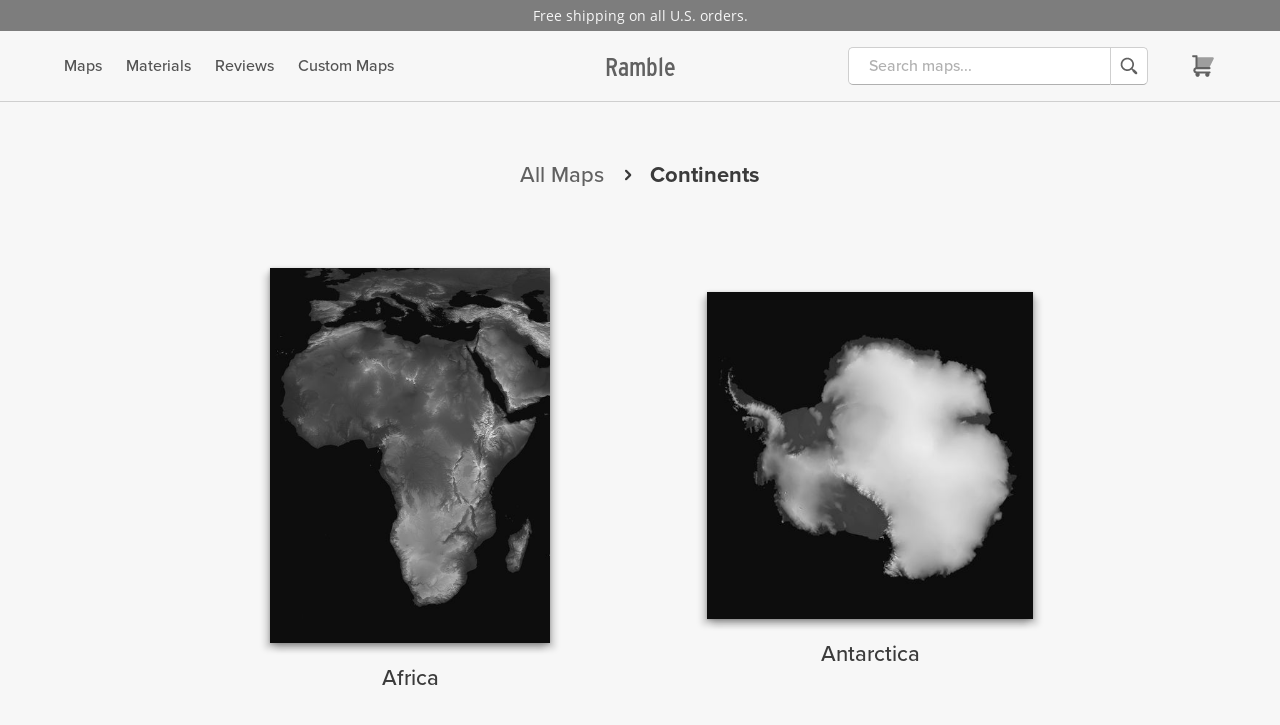

--- FILE ---
content_type: text/html
request_url: https://ramblemaps.com/category/continents
body_size: 8463
content:

<!doctype html>
<html lang="en">
<head>
  <meta charset="utf-8">
  <title>Browse maps in collection: Continents</title>
  <meta name="viewport" content="width=device-width, initial-scale=1.0">
  <meta name="author" content="@mattparrilla and @BrianHoldefehr">
  <meta name="description" content="Browse our Continents Collection of high resolution map art to hang on your wall. Bring home the places you enjoy the most.">
  

  <!-- Social Media Tags -->
  <meta property="og:title" content="Browse maps in collection: Continents">
  <meta property="og:description" content="Browse our Continents Collection of high resolution map art to hang on your wall. Bring home the places you enjoy the most.">
  <meta property="og:url" content="https://ramblemaps.com/category/continents">
  <meta property="fb:app_id" content="1189898324735691">
  <meta property="og:type" content="website">
  
    <meta property="og:image" content="https://static.ramblemaps.com/europe-map-1x1-2400.jpg?4776753915">
    <meta name="twitter:image" content="https://static.ramblemaps.com/europe-map-1x1-2400.jpg?3463114937">
  
  <meta name="twitter:title" content="Browse maps in collection: Continents">
  <meta name="twitter:description" content="Browse our Continents Collection of high resolution map art to hang on your wall. Bring home the places you enjoy the most.">
  <meta name="twitter:card" content="summary_large_image">
  <meta name="twitter:site" content="@ramblemaps">

  <link rel="stylesheet" href="https://use.typekit.net/opg2vfq.css">

  <link href="/static/css/style.css?1765364691" rel="stylesheet">
  <link rel="shortcut icon" href="/static/favicon.ico?1765364691">
  <link rel="icon" type="image/png" sizes="32x32" href="/static/favicon-32.ico">

  <script src='https://js.sentry-cdn.com/5997927a6eeb42ba87a8fbe9ea891e25.min.js' crossorigin="anonymous"></script>

  <!-- Global site tag (gtag.js) - Google Analytics -->
  <script async src="https://www.googletagmanager.com/gtag/js?id=G-4PCNP4Z251"></script>
  <script>
    window.dataLayer = window.dataLayer || [];
    function gtag(){dataLayer.push(arguments);}
    gtag('js', new Date());

    // google analytics config
    gtag('config', 'G-4PCNP4Z251', {
      'custom_map': {
        'dimension1': 'ecomm_prodid',
        'dimension2': 'ecomm_pagetype',
        'dimension3': 'ecomm_totalvalue'
      }
    });
    // google ads config
    gtag('config', 'AW-611920452');
    
  </script>

  <!-- Facebook Pixel Code -->
  <script>
    !function(f,b,e,v,n,t,s)
    {if(f.fbq)return;n=f.fbq=function(){n.callMethod?
    n.callMethod.apply(n,arguments):n.queue.push(arguments)};
    if(!f._fbq)f._fbq=n;n.push=n;n.loaded=!0;n.version='2.0';
    n.queue=[];t=b.createElement(e);t.async=!0;
    t.src=v;s=b.getElementsByTagName(e)[0];
    s.parentNode.insertBefore(t,s)}(window, document,'script',
    'https://connect.facebook.net/en_US/fbevents.js');
    fbq('init', '501598123748513');
    fbq('track', 'PageView');
  </script>
  <noscript><img height="1" width="1" style="display:none"
    src="https://www.facebook.com/tr?id=501598123748513&ev=PageView&noscript=1"
  /></noscript>
  <!-- End Facebook Pixel Code -->

  <!-- Pinterest Tag -->
  <script>
    !function(e){if(!window.pintrk){window.pintrk = function () {
    window.pintrk.queue.push(Array.prototype.slice.call(arguments))};var
      n=window.pintrk;n.queue=[],n.version="3.0";var
      t=document.createElement("script");t.async=!0,t.src=e;var
      r=document.getElementsByTagName("script")[0];
      r.parentNode.insertBefore(t,r)}}("https://s.pinimg.com/ct/core.js");
    pintrk('load', '2613117479124');
    pintrk('page');
  </script>
  <noscript>
    <img height="1" width="1" style="display:none;" alt=""
      src="https://ct.pinterest.com/v3/?event=init&tid=2613117479124&noscript=1" />
  </noscript>
  <!-- end Pinterest Tag -->

  
</head>
<body>
  <div class="header">
  <div id="js_free_shipping"><a href="/shipping-policy">Free shipping on all U.S. orders.</a></div>
  <div class="navbar">

    
    <div class="hamburger_menu">
      <svg xmlns="http://www.w3.org/2000/svg" viewBox="0 0 24 24" id="js_hamburger_icon">
  <path d="M4 5h16a1 1 0 0 1 0 2H4a1 1 0 1 1 0-2zm0 6h16a1 1 0 0 1 0 2H4a1 1 0 0 1 0-2zm0 6h16a1 1 0 0 1 0 2H4a1 1 0 0 1 0-2z"></path>
</svg>
    </div>

    
    <nav id="desktop_nav">
      <ul>
        <li><a href="/maps">Maps</a></li>
        <li><a href="/map-material-options">Materials</a></li>
        <li><a href="/reviews">Reviews</a></li>
        <li><a href="/custom">Custom Maps</a></li>
      </ul>
    </nav>

    <h2 class="header_ramble"><a href="/">Ramble</a></h2>

    
    <div class="search_and_cart_container">
      <div class="search_and_cart">

        <div id="js_mobile_search_icon">
          <svg xmlns="http://www.w3.org/2000/svg" viewBox="0 0 24 24" class="w-8 mr-4 icon-search">
  <circle cx="10" cy="10" r="7" class="primary"></circle>
  <path class="secondary" d="M16.32 14.9l1.1 1.1c.4-.02.83.13 1.14.44l3 3a1.5 1.5 0 0 1-2.12 2.12l-3-3a1.5 1.5 0 0 1-.44-1.14l-1.1-1.1a8 8 0 1 1 1.41-1.41zM10 16a6 6 0 1 0 0-12 6 6 0 0 0 0 12z"></path>
</svg>
        </div>

        <div class="search_input_with_button" id="js_desktop_header_search">
          <label class="hidden" for="desktop_header_search">Search our site</label>
          <input
            type="text"
            id="js_desktop_header_search_input"
            name="desktop_header_search"
            placeholder="Search maps..."
            required>
          <button id="js_desktop_header_search_button"><svg xmlns="http://www.w3.org/2000/svg" viewBox="0 0 24 24" class="w-8 mr-4 icon-search">
  <circle cx="10" cy="10" r="7" class="primary"></circle>
  <path class="secondary" d="M16.32 14.9l1.1 1.1c.4-.02.83.13 1.14.44l3 3a1.5 1.5 0 0 1-2.12 2.12l-3-3a1.5 1.5 0 0 1-.44-1.14l-1.1-1.1a8 8 0 1 1 1.41-1.41zM10 16a6 6 0 1 0 0-12 6 6 0 0 0 0 12z"></path>
</svg></button>
        </div>

        <div id="js_cart_icon">
          <svg xmlns="http://www.w3.org/2000/svg" viewBox="0 0 24 24" class="w-8 mr-4 icon-shopping-cart">
  <path class="primary" d="M7 4h14a1 1 0 0 1 .9 1.45l-4 8a1 1 0 0 1-.9.55H7a1 1 0 0 1-1-1V5a1 1 0 0 1 1-1z"></path>
  <path class="secondary" d="M17.73 19a2 2 0 1 1-3.46 0H8.73a2 2 0 1 1-3.42-.08A3 3 0 0 1 5 13.17V4H3a1 1 0 1 1 0-2h3a1 1 0 0 1 1 1v10h11a1 1 0 0 1 0 2H6a1 1 0 0 0 0 2h12a1 1 0 0 1 0 2h-.27z"></path>
</svg>
          <div id="js_cart_count">0</div>
        </div>
      </div>
    </div>
  </div>
</div>

<div id="js_nav_dropdown_container">
  <nav id="js_nav_dropdown">
    <a class="dropdown_header" href="/"><h2 class="header_ramble">Ramble</h2></a>
    <ul>
      <a href="/category/usa"><li>
        <img src="https://static.ramblemaps.com/nav-item-conus-1008.jpg"
            srcset="
              https://static.ramblemaps.com/nav-item-conus-1008.jpg 1008w,
              https://static.ramblemaps.com/nav-item-conus-870.jpg 870w,
              https://static.ramblemaps.com/nav-item-conus-756.jpg 756w,
              https://static.ramblemaps.com/nav-item-conus-580.jpg 580w,
              https://static.ramblemaps.com/nav-item-conus-448.jpg 448w"
            sizes="(min-width: 34em) 18em,
                    70vw"
            alt="Continental US Map"/>

        <div>USA</div>
      </li></a>
      <a class="canada" href="/category/canada"><li>
        <img src="https://static.ramblemaps.com/nav-item-canada-1008.jpg"
            srcset="
              https://static.ramblemaps.com/nav-item-canada-1008.jpg 1008w,
              https://static.ramblemaps.com/nav-item-canada-870.jpg 870w,
              https://static.ramblemaps.com/nav-item-canada-756.jpg 756w,
              https://static.ramblemaps.com/nav-item-canada-580.jpg 580w,
              https://static.ramblemaps.com/nav-item-canada-448.jpg 448w"
            sizes="(min-width: 34em) 18em,
                    70vw"
            alt="Canada Map"/>
        <div>Canada</div>
      </li></a>
      <a href="/category/world"><li>
        <img src="https://static.ramblemaps.com/nav-item-africa-1008.jpg"
            srcset="
              https://static.ramblemaps.com/nav-item-africa-1008.jpg 1008w,
              https://static.ramblemaps.com/nav-item-africa-870.jpg 870w,
              https://static.ramblemaps.com/nav-item-africa-756.jpg 756w,
              https://static.ramblemaps.com/nav-item-africa-580.jpg 580w,
              https://static.ramblemaps.com/nav-item-africa-448.jpg 448w"
            sizes="(min-width: 34em) 18em,
                    70vw"
            alt="Africa Map"/>
        <div>World</div>
      </li></a>
      <a href="/category/space"><li>
        <img src="https://static.ramblemaps.com/nav-item-moon-1008.jpg"
            srcset="
              https://static.ramblemaps.com/nav-item-moon-1008.jpg 1008w,
              https://static.ramblemaps.com/nav-item-moon-870.jpg 870w,
              https://static.ramblemaps.com/nav-item-moon-756.jpg 756w,
              https://static.ramblemaps.com/nav-item-moon-580.jpg 580w,
              https://static.ramblemaps.com/nav-item-moon-448.jpg 448w"
            sizes="(min-width: 34em) 18em,
                    70vw"
            alt="Moon Map"/>
        <div>Space</div>
      </li></a>
      <div class="non_button_listings">
        <a href="/maps"><li><svg xmlns="http://www.w3.org/2000/svg" viewBox="0 0 24 24" class="icon-photo">
  <path class="primary" d="M5 3h14a2 2 0 0 1 2 2v14a2 2 0 0 1-2 2H5a2 2 0 0 1-2-2V5c0-1.1.9-2 2-2zm9 6a2 2 0 1 0 0-4 2 2 0 0 0 0 4z"></path>
  <path class="secondary" d="M15.3 12.3a1 1 0 0 1 1.4 0l2 2a1 1 0 0 1 .3.7v3a1 1 0 0 1-1 1H6a1 1 0 0 1-1-1v-3a1 1 0 0 1 .3-.7l4-4a1 1 0 0 1 1.4 0l3.3 3.29 1.3-1.3z"></path>
</svg>Our Maps</li></a>
        <a href="/map-material-options"><li><svg xmlns="http://www.w3.org/2000/svg" viewBox="0 0 24 24" class="icon_layers">
    <path class="primary" d="M2.6 6.09l9-4a1 1 0 0 1 .8 0l9 4a1 1 0 0 1 0 1.82l-9 4a1 1 0 0 1-.8 0l-9-4a1 1 0 0 1 0-1.82z"></path>
    <path class="secondary" d="M3.91 10.5l7.68 3.41a1 1 0 0 0 .82 0l7.68-3.41 1.32.59a1 1 0 0 1 0 1.82l-9 4a1 1 0 0 1-.82 0l-9-4a1 1 0 0 1 0-1.82l1.32-.59zm0 5l7.68 3.41a1 1 0 0 0 .82 0l7.68-3.41 1.32.59a1 1 0 0 1 0 1.82l-9 4a1 1 0 0 1-.82 0l-9-4a1 1 0 0 1 0-1.82l1.32-.59z"></path>
</svg>Our Materials</li></a>
        <a href="/reviews"><li><svg xmlns="http://www.w3.org/2000/svg" viewBox="0 0 24 24" class="w-8 mr-4 icon-star">
  <circle cx="12" cy="12" r="10" class="primary"></circle>
  <path class="secondary" d="M9.53 16.93a1 1 0 0 1-1.45-1.05l.47-2.76-2-1.95a1 1 0 0 1 .55-1.7l2.77-.4 1.23-2.51a1 1 0 0 1 1.8 0l1.23 2.5 2.77.4a1 1 0 0 1 .55 1.71l-2 1.95.47 2.76a1 1 0 0 1-1.45 1.05L12 15.63l-2.47 1.3z"></path>
</svg>Our Reviews</li></a>
        <a href="/custom"><li><svg xmlns="http://www.w3.org/2000/svg" viewBox="0 0 24 24" class="w-8 mr-4 icon-camera"><path class="primary" d="M6.59 6l2.7-2.7A1 1 0 0 1 10 3h4a1 1 0 0 1 .7.3L17.42 6H20a2 2 0 0 1 2 2v11a2 2 0 0 1-2 2H4a2 2 0 0 1-2-2V8c0-1.1.9-2 2-2h2.59zM19 10a1 1 0 1 0 0-2 1 1 0 0 0 0 2zm-7 8a5 5 0 1 0 0-10 5 5 0 0 0 0 10z"></path><path class="secondary" d="M12 16a3 3 0 1 0 0-6 3 3 0 0 0 0 6z"></path></svg>Custom Maps</li></a>
        <a href="/gift-cards"><li><svg xmlns="http://www.w3.org/2000/svg" viewBox="0 0 24 24" class="icon-credit-card">
  <path class="primary" d="M4 4h16a2 2 0 0 1 2 2v12a2 2 0 0 1-2 2H4a2 2 0 0 1-2-2V6c0-1.1.9-2 2-2zm13 12a1 1 0 0 0 0 2h2a1 1 0 0 0 0-2h-2zm-6 0a1 1 0 0 0 0 2h2a1 1 0 0 0 0-2h-2z"></path>
  <rect width="20" height="4" x="2" y="7" class="secondary"></rect>
</svg>Gift Cards</li></a>
        <a href="/faq"><li><svg xmlns="http://www.w3.org/2000/svg" viewBox="0 0 24 24" class="w-8 mr-4 icon-help">
  <path class="primary" d="M12 22a10 10 0 1 1 0-20 10 10 0 0 1 0 20z"></path>
  <path class="secondary" d="M12 19.5a1.5 1.5 0 1 1 0-3 1.5 1.5 0 0 1 0 3zm1-5.5a1 1 0 0 1-2 0v-1.41a1 1 0 0 1 .55-.9L14 10.5C14.64 10.08 15 9.53 15 9c0-1.03-1.3-2-3-2-1.35 0-2.49.62-2.87 1.43a1 1 0 0 1-1.8-.86C8.05 6.01 9.92 5 12 5c2.7 0 5 1.72 5 4 0 1.3-.76 2.46-2.05 3.24L13 13.2V14z"></path>
</svg>FAQ</li></a>
        <a href="/blog"><li><svg xmlns="http://www.w3.org/2000/svg" viewBox="0 0 24 24" class="icon-document-notes">
  <path class="primary" d="M6 2h6v6c0 1.1.9 2 2 2h6v10a2 2 0 0 1-2 2H6a2 2 0 0 1-2-2V4c0-1.1.9-2 2-2zm2 11a1 1 0 0 0 0 2h8a1 1 0 0 0 0-2H8zm0 4a1 1 0 0 0 0 2h4a1 1 0 0 0 0-2H8z"></path>
  <polygon class="secondary" points="14 2 20 8 14 8"></polygon>
</svg>Blog</li></a>
        <a href="/about-us"><li><svg xmlns="http://www.w3.org/2000/svg" viewBox="0 0 24 24" class="icon-user-circle">
  <circle cx="12" cy="12" r="10" class="primary"></circle>
  <path class="secondary" d="M3.66 17.52A5 5 0 0 1 8 15h8a5 5 0 0 1 4.34 2.52 10 10 0 0 1-16.68 0zM12 13a4 4 0 1 1 0-8 4 4 0 0 1 0 8z"></path>
</svg>About Us</li></a>
        <a href="/shipping-policy"><li><svg xmlns="http://www.w3.org/2000/svg" viewBox="0 0 24 24" class="icon_deliver">
    <path class="secondary" d="M20 18a3 3 0 0 0-6 0 1 1 0 0 1-1-1V9a1 1 0 0 1 1-1h5.33a1 1 0 0 1 .95.68l1.67 5c.03.1.05.21.05.32v3a1 1 0 0 1-1 1h-1zm-.39-5l-1-3H16v3h3.61zM7 20a2 2 0 1 1 0-4 2 2 0 0 1 0 4zm10 0a2 2 0 1 1 0-4 2 2 0 0 1 0 4z"></path>
    <path class="primary" d="M10 18a3 3 0 0 0-6 0H3a1 1 0 0 1-1-1V6a1 1 0 0 1 1-1h10a1 1 0 0 1 1 1v12h-4z"></path>
</svg>Shipping Policy</li></a>
        <a href="/return-policy"><li><svg xmlns="http://www.w3.org/2000/svg" viewBox="0 0 24 24" class="icon_certificate">
    <path class="primary" d="M4 3h16a2 2 0 0 1 2 2v12a2 2 0 0 1-2 2H4a2 2 0 0 1-2-2V5c0-1.1.9-2 2-2zm16 12V7a2 2 0 0 1-2-2H6a2 2 0 0 1-2 2v8a2 2 0 0 1 2 2h12c0-1.1.9-2 2-2zM8 7h8a1 1 0 0 1 0 2H8a1 1 0 1 1 0-2z"></path>
    <path class="secondary" d="M11.65 18.23a4 4 0 1 1 4.7 0l2.5 3.44-2.23-.18-1.48 1.68-.59-4.2a4.04 4.04 0 0 1-1.1 0l-.6 4.2-1.47-1.68-2.23.18 2.5-3.44zM14 17a2 2 0 1 0 0-4 2 2 0 0 0 0 4z"></path>
</svg>Return Policy</li></a>
      </div>
    </ul>
  </nav>
</div>


<div id="js_mobile_search_container">
  <div id="js_mobile_search">
    <div class="search_icon">
      <svg xmlns="http://www.w3.org/2000/svg" viewBox="0 0 24 24" class="w-8 mr-4 icon-search">
  <circle cx="10" cy="10" r="7" class="primary"></circle>
  <path class="secondary" d="M16.32 14.9l1.1 1.1c.4-.02.83.13 1.14.44l3 3a1.5 1.5 0 0 1-2.12 2.12l-3-3a1.5 1.5 0 0 1-.44-1.14l-1.1-1.1a8 8 0 1 1 1.41-1.41zM10 16a6 6 0 1 0 0-12 6 6 0 0 0 0 12z"></path>
</svg>
    </div>
    <label class="hidden" for="search">Search our site</label>
    <input
      type="text"
      id="js_mobile_search_input"
      name="search"
      placeholder="Search maps..."
      required>
    <button id="js_mobile_search_close"><svg xmlns="http://www.w3.org/2000/svg" viewBox="0 0 24 24" class="w-8 mr-4 icon-close"><path class="secondary" fill-rule="evenodd" d="M15.78 14.36a1 1 0 0 1-1.42 1.42l-2.82-2.83-2.83 2.83a1 1 0 1 1-1.42-1.42l2.83-2.82L7.3 8.7a1 1 0 0 1 1.42-1.42l2.83 2.83 2.82-2.83a1 1 0 0 1 1.42 1.42l-2.83 2.83 2.83 2.82z"></path></svg></button>
  </div>
</div>

  <div class="flex_body">
    

<div class="category_page listings_container">

  <div class="category_breadcrumbs">
    <a href="/maps">
      All Maps
    </a>

    

    <svg xmlns="http://www.w3.org/2000/svg" viewBox="0 0 24 24" class="icon_cheveron_right">
  <circle cx="12" cy="12" r="10" class="primary"></circle>
  <path class="secondary" d="M10.3 8.7a1 1 0 0 1 1.4-1.4l4 4a1 1 0 0 1 0 1.4l-4 4a1 1 0 0 1-1.4-1.4l3.29-3.3-3.3-3.3z"></path>
</svg>
    <span class="outermost_breadcrumb">Continents</span>
  </div>

  <div class="listings_content">
    
      
<div class="map_listing ratio_4_3">

  <div class="map_image_container">
    <a href="/africa-map">
      <img srcset="
          
            https://static.ramblemaps.com/africa-map-n-1613.jpg 1613w,
          
            https://static.ramblemaps.com/africa-map-n-1076.jpg 1076w,
          
            https://static.ramblemaps.com/africa-map-n-1008.jpg 1008w,
          
            https://static.ramblemaps.com/africa-map-n-870.jpg 870w,
          
            https://static.ramblemaps.com/africa-map-n-788.jpg 788w,
          
            https://static.ramblemaps.com/africa-map-n-756.jpg 756w,
          
            https://static.ramblemaps.com/africa-map-n-580.jpg 580w,
          
            https://static.ramblemaps.com/africa-map-n-525.jpg 525w,
          
            https://static.ramblemaps.com/africa-map-n-504.jpg 504w,
          
            https://static.ramblemaps.com/africa-map-n-448.jpg 448w,
          
            https://static.ramblemaps.com/africa-map-n-360.jpg 360w,
          
            https://static.ramblemaps.com/africa-map-n-230.jpg 230w,
          
          "
        sizes="
        
          35vw
        "
        src="https://static.ramblemaps.com/africa-map-n-1613.jpg"
        alt="Map of Africa"
        loading="lazy">
    </a>

    <div class="map_listing_info">
      <a href="/africa-map">
        <div class="map_listing_name">
          Africa
        </div>
      </a>
      
    </div>
  </div>
</div>

    
      
<div class="map_listing ratio_1_1">

  <div class="map_image_container">
    <a href="/antarctica-map">
      <img srcset="
          
            https://static.ramblemaps.com/antarctica-map-n-1613.jpg 1613w,
          
            https://static.ramblemaps.com/antarctica-map-n-1076.jpg 1076w,
          
            https://static.ramblemaps.com/antarctica-map-n-1008.jpg 1008w,
          
            https://static.ramblemaps.com/antarctica-map-n-870.jpg 870w,
          
            https://static.ramblemaps.com/antarctica-map-n-788.jpg 788w,
          
            https://static.ramblemaps.com/antarctica-map-n-756.jpg 756w,
          
            https://static.ramblemaps.com/antarctica-map-n-580.jpg 580w,
          
            https://static.ramblemaps.com/antarctica-map-n-525.jpg 525w,
          
            https://static.ramblemaps.com/antarctica-map-n-504.jpg 504w,
          
            https://static.ramblemaps.com/antarctica-map-n-448.jpg 448w,
          
            https://static.ramblemaps.com/antarctica-map-n-360.jpg 360w,
          
            https://static.ramblemaps.com/antarctica-map-n-230.jpg 230w,
          
          "
        sizes="
        
          35vw
        "
        src="https://static.ramblemaps.com/antarctica-map-n-1613.jpg"
        alt="Map of Antarctica"
        loading="lazy">
    </a>

    <div class="map_listing_info">
      <a href="/antarctica-map">
        <div class="map_listing_name">
          Antarctica
        </div>
      </a>
      
    </div>
  </div>
</div>

    
      
<div class="map_listing ratio_2_3">

  <div class="map_image_container">
    <a href="/australia-map">
      <img srcset="
          
            https://static.ramblemaps.com/australia-map-n-1613.jpg 1613w,
          
            https://static.ramblemaps.com/australia-map-n-1076.jpg 1076w,
          
            https://static.ramblemaps.com/australia-map-n-1008.jpg 1008w,
          
            https://static.ramblemaps.com/australia-map-n-870.jpg 870w,
          
            https://static.ramblemaps.com/australia-map-n-788.jpg 788w,
          
            https://static.ramblemaps.com/australia-map-n-756.jpg 756w,
          
            https://static.ramblemaps.com/australia-map-n-580.jpg 580w,
          
            https://static.ramblemaps.com/australia-map-n-525.jpg 525w,
          
            https://static.ramblemaps.com/australia-map-n-504.jpg 504w,
          
            https://static.ramblemaps.com/australia-map-n-448.jpg 448w,
          
            https://static.ramblemaps.com/australia-map-n-360.jpg 360w,
          
            https://static.ramblemaps.com/australia-map-n-230.jpg 230w,
          
          "
        sizes="
        
          35vw
        "
        src="https://static.ramblemaps.com/australia-map-n-1613.jpg"
        alt="Map of Australia"
        loading="lazy">
    </a>

    <div class="map_listing_info">
      <a href="/australia-map">
        <div class="map_listing_name">
          Australia
        </div>
      </a>
      
    </div>
  </div>
</div>

    
      
<div class="map_listing ratio_1_1">

  <div class="map_image_container">
    <a href="/europe-map">
      <img srcset="
          
            https://static.ramblemaps.com/europe-map-n-1613.jpg 1613w,
          
            https://static.ramblemaps.com/europe-map-n-1076.jpg 1076w,
          
            https://static.ramblemaps.com/europe-map-n-1008.jpg 1008w,
          
            https://static.ramblemaps.com/europe-map-n-870.jpg 870w,
          
            https://static.ramblemaps.com/europe-map-n-788.jpg 788w,
          
            https://static.ramblemaps.com/europe-map-n-756.jpg 756w,
          
            https://static.ramblemaps.com/europe-map-n-580.jpg 580w,
          
            https://static.ramblemaps.com/europe-map-n-525.jpg 525w,
          
            https://static.ramblemaps.com/europe-map-n-504.jpg 504w,
          
            https://static.ramblemaps.com/europe-map-n-448.jpg 448w,
          
            https://static.ramblemaps.com/europe-map-n-360.jpg 360w,
          
            https://static.ramblemaps.com/europe-map-n-230.jpg 230w,
          
          "
        sizes="
        
          35vw
        "
        src="https://static.ramblemaps.com/europe-map-n-1613.jpg"
        alt="Map of Europe"
        loading="lazy">
    </a>

    <div class="map_listing_info">
      <a href="/europe-map">
        <div class="map_listing_name">
          Europe
        </div>
      </a>
      
    </div>
  </div>
</div>

    
      
<div class="map_listing ratio_4_3">

  <div class="map_image_container">
    <a href="/north-america-map">
      <img srcset="
          
            https://static.ramblemaps.com/north-america-map-n-1613.jpg 1613w,
          
            https://static.ramblemaps.com/north-america-map-n-1076.jpg 1076w,
          
            https://static.ramblemaps.com/north-america-map-n-1008.jpg 1008w,
          
            https://static.ramblemaps.com/north-america-map-n-870.jpg 870w,
          
            https://static.ramblemaps.com/north-america-map-n-788.jpg 788w,
          
            https://static.ramblemaps.com/north-america-map-n-756.jpg 756w,
          
            https://static.ramblemaps.com/north-america-map-n-580.jpg 580w,
          
            https://static.ramblemaps.com/north-america-map-n-525.jpg 525w,
          
            https://static.ramblemaps.com/north-america-map-n-504.jpg 504w,
          
            https://static.ramblemaps.com/north-america-map-n-448.jpg 448w,
          
            https://static.ramblemaps.com/north-america-map-n-360.jpg 360w,
          
            https://static.ramblemaps.com/north-america-map-n-230.jpg 230w,
          
          "
        sizes="
        
          35vw
        "
        src="https://static.ramblemaps.com/north-america-map-n-1613.jpg"
        alt="Map of North America"
        loading="lazy">
    </a>

    <div class="map_listing_info">
      <a href="/north-america-map">
        <div class="map_listing_name">
          North America
        </div>
      </a>
      
    </div>
  </div>
</div>

    
      
<div class="map_listing ratio_4_3">

  <div class="map_image_container">
    <a href="/south-america-map">
      <img srcset="
          
            https://static.ramblemaps.com/south-america-map-n-1613.jpg 1613w,
          
            https://static.ramblemaps.com/south-america-map-n-1076.jpg 1076w,
          
            https://static.ramblemaps.com/south-america-map-n-1008.jpg 1008w,
          
            https://static.ramblemaps.com/south-america-map-n-870.jpg 870w,
          
            https://static.ramblemaps.com/south-america-map-n-788.jpg 788w,
          
            https://static.ramblemaps.com/south-america-map-n-756.jpg 756w,
          
            https://static.ramblemaps.com/south-america-map-n-580.jpg 580w,
          
            https://static.ramblemaps.com/south-america-map-n-525.jpg 525w,
          
            https://static.ramblemaps.com/south-america-map-n-504.jpg 504w,
          
            https://static.ramblemaps.com/south-america-map-n-448.jpg 448w,
          
            https://static.ramblemaps.com/south-america-map-n-360.jpg 360w,
          
            https://static.ramblemaps.com/south-america-map-n-230.jpg 230w,
          
          "
        sizes="
        
          35vw
        "
        src="https://static.ramblemaps.com/south-america-map-n-1613.jpg"
        alt="Map of South America"
        loading="lazy">
    </a>

    <div class="map_listing_info">
      <a href="/south-america-map">
        <div class="map_listing_name">
          South America
        </div>
      </a>
      
    </div>
  </div>
</div>

    
      
<div class="map_listing ratio_1_2">

  <div class="map_image_container">
    <a href="/world-map">
      <img srcset="
          
            https://static.ramblemaps.com/world-map-n-1613.jpg 1613w,
          
            https://static.ramblemaps.com/world-map-n-1076.jpg 1076w,
          
            https://static.ramblemaps.com/world-map-n-1008.jpg 1008w,
          
            https://static.ramblemaps.com/world-map-n-870.jpg 870w,
          
            https://static.ramblemaps.com/world-map-n-788.jpg 788w,
          
            https://static.ramblemaps.com/world-map-n-756.jpg 756w,
          
            https://static.ramblemaps.com/world-map-n-580.jpg 580w,
          
            https://static.ramblemaps.com/world-map-n-525.jpg 525w,
          
            https://static.ramblemaps.com/world-map-n-504.jpg 504w,
          
            https://static.ramblemaps.com/world-map-n-448.jpg 448w,
          
            https://static.ramblemaps.com/world-map-n-360.jpg 360w,
          
            https://static.ramblemaps.com/world-map-n-230.jpg 230w,
          
          "
        sizes="
        
          35vw
        "
        src="https://static.ramblemaps.com/world-map-n-1613.jpg"
        alt="Map of World"
        loading="lazy">
    </a>

    <div class="map_listing_info">
      <a href="/world-map">
        <div class="map_listing_name">
          World
        </div>
      </a>
      
    </div>
  </div>
</div>

    
  </div>

  
</div>

<div class="maps_gather_email">
  <form id="js_gather_email">
  <div class="email_header">
    
      Don&#39;t See Your Favorite Place?	
    
  </div>
  <div class="email_body">
    
      Know when we release new maps.
    
  </div>
  <div class="form_wrapper">
    <label class="hidden" for="email">Enter your email</label>
    <input
      type="email"
      id="email"
      name="email"
      placeholder="Enter your email"
      required>
    <button id="submit_email" type="submit">Sign Up</button>
  </div>
  <div id="js_on_submit">&nbsp;</div>
</form>
</div>


  </div>

  <div class="footer">
  <div class="footer_content">
    <div class="logo">
      <a href="/">Ramble Maps</a>
    </div>
    <div class="email">
      <a href="mailto:hello@ramblemaps.com">hello@ramblemaps.com</a>
    </div>
    <div class="links">
      <nav>
        <ul>
          <li class="list_header">Product Info</li>
          <li><a href="/maps">Maps</a></li>
          <li><a href="/map-material-options">Materials</a></li>
          <li><a href="/reviews">Reviews</a></li>
          <li><a href="/gift-cards">Gift Cards</a></li>
        </ul>
        <ul>
          <li class="list_header">Learn More</li>
          <li><a href="/about-us">About Us</a></li>
          <li><a href="/blog">Blog</a></li>
          <li><a href="/faq">FAQ</a></li>
        </ul>
        <ul>
          <li class="list_header">Policies</li>
          <li><a href="/privacy-policy">Privacy Policy</a></li>
          <li><a href="/return-policy">Return Policy</a></li>
          <li><a href="/shipping-policy">Shipping Policy</a></li>
        </ul>
        <ul>
          <li class="list_header">B2B Programs</li>
          <li><a href="/trade-program">Trade Program</a></li>
          <li><a href="/wholesale-program">Wholesale Program</a></li>
        </ul>
      </nav>
    </div>
    <div class="social">
      <ul>
        <li class="facebook"><a href="https://www.facebook.com/RambleMaps/"><span class="hidden">Facebook</span></a></li>
        <li class="instagram"><a href="https://www.instagram.com/ramblemaps/"><span class="hidden">Instagram</span></a></li>
        <li class="twitter"><a href="https://twitter.com/ramblemaps"><span class="hidden">Twitter</span></a></li>
        <li class="pinterest"><a href="https://www.pinterest.com/RambleMaps/"><span class="hidden">Pinterest</span></a></li>
      </ul>
    </div>
  </div>
</div>
  <div id="js_cart">
  <div id="js_cart_container">
    <div id="js_cart_header">
      <h2>Shopping Cart</h2>
      <div class="shipping">This order includes <em>FREE U.S. SHIPPING.</em></div>
      <div id="js_close_cart"><svg xmlns="http://www.w3.org/2000/svg" viewBox="0 0 24 24" class="icon-close-circle">
  <circle cx="12" cy="12" r="10" class="primary" fill="#FACDCD"/>
  <path class="secondary" d="M13.41 12l2.83 2.83a1 1 0 0 1-1.41 1.41L12 13.41l-2.83 2.83a1 1 0 1 1-1.41-1.41L10.59 12 7.76 9.17a1 1 0 0 1 1.41-1.41L12 10.59l2.83-2.83a1 1 0 0 1 1.41 1.41L13.41 12z" fill="#BA2525"/>
</svg></div>
    </div>
    <div id="js_cart_items"></div>
    <div id="js_cart_footer">
      <div class="costs">
        <div class="subtotal">
          <div class="label">SUBTOTAL</div>
          <div id="js_subtotal">$0</div>
        </div>
        <div class="shipping">
          <div class="label">SHIPPING</div>
          <div id="js_shipping">FREE</div>
        </div>
      </div>
      <div class="checkout">
        <button id="js_checkout" data-checkout-url="">Checkout</button>
      </div>
    </div>
  </div>
</div>

  <script src="/static/js/index.js?1765364691"></script>

  <script>
    window.rambleMaps = window.rambleMaps || {};
    window.rambleMaps.autocompleteOptions = [["Mansfield Region", 1, "mount-mansfield-region-map"], ["Green Mountains", 15, null], ["Ski", 29, null], ["Mountains", 50, null], ["Vermont", 20, null], ["Mount Mansfield (Stowe)", 1, "mount-mansfield-stowe-map"], ["Mad River Valley", 1, "mad-river-valley-map"], ["Mad River Valley Resorts", 1, "mad-river-valley-resorts-map"], ["Killington and Pico", 1, "killington-and-pico-map"], ["Killington", 1, "killington-map"], ["Okemo", 1, "okemo-map"], ["Jay Peak", 1, "jay-peak-map"], ["Kingdom Trails (Burke)", 1, "kingdom-trails-burke-map"], ["Bolton Valley", 1, "bolton-valley-map"], ["Smugglers Notch", 1, "smugglers-notch-map"], ["Magic Mountain", 1, "magic-mountain-map"], ["Camels Hump", 1, "camels-hump-map"], ["Mount Snow", 1, "mount-snow-map"], ["Stratton", 1, "stratton-map"], ["Mount Rainier (Black \u0026 White)", 1, "mount-rainier-map"], ["Cascade Volcanoes", 15, null], ["Washington", 18, null], ["Mount Rainier (Natural Color)", 1, "mount-rainier-color-map"], ["Natural Color", 35, null], ["Mount Hood", 1, "mount-hood-map"], ["Oregon", 11, null], ["Mount Shasta", 1, "mount-shasta-map"], ["California", 12, null], ["Mount St. Helens", 1, "mount-st-helens-map"], ["Mount Baker", 1, "mount-baker-map"], ["Mount Bachelor", 1, "mount-bachelor-map"], ["Mount Adams", 1, "mount-adams-map"], ["Mount Jefferson", 1, "mount-jefferson-map"], ["The Three Sisters", 1, "three-sisters-map"], ["South Sister", 1, "south-sister-map"], ["Crater Lake", 1, "crater-lake-map"], ["Lakes", 4, null], ["Mount McLoughlin", 1, "mount-mcloughlin-map"], ["Glacier Peak", 1, "glacier-peak-map"], ["The Cascade Range", 1, "cascade-range-map"], ["Mount Olympus", 1, "mount-olympus-map"], ["Olympic Peninsula", 8, null], ["The Sierra Nevada", 1, "sierra-nevada-map"], ["Lake Tahoe", 1, "lake-tahoe-map"], ["Nevada", 4, null], ["Mount Washington", 1, "mount-washington-map"], ["New Hampshire", 3, null], ["The Brothers", 1, "the-brothers-map"], ["Hoh River Rainforest", 1, "hoh-river-rainforest-map"], ["Rivers", 7, null], ["Queets River Rainforest", 1, "queets-river-rainforest-map"], ["Quinault River Rainforest", 1, "quinault-river-rainforest-map"], ["Bogachiel River Rainforest", 1, "bogachiel-river-rainforest-map"], ["Elwha River", 1, "elwha-river-map"], ["Colorado River Basin", 1, "colorado-river-basin-map"], ["Colorado", 9, null], ["Utah", 13, null], ["Arizona", 3, null], ["Mexico", 2, null], ["Adirondack Great Range", 1, "adirondack-great-range-map"], ["New York", 8, null], ["Denali", 1, "denali-map"], ["Alaska", 3, null], ["Wasatch Range", 1, "wasatch-range-map"], ["Wasatch", 5, null], ["Park City", 1, "park-city-map"], ["Cottonwood Canyons", 1, "cottonwood-canyons-map"], ["Mount Timpanogos", 1, "mount-timpanogos-map"], ["Jackson Hole", 1, "jackson-hole-map"], ["Tetons", 4, null], ["Wyoming", 7, null], ["Grand Teton", 1, "grand-teton-map"], ["Mars", 1, "mars-map"], ["Space", 4, null], ["Moon", 1, "moon-map"], ["Appalachian Trail", 1, "appalachian-trail-map"], ["Trails", 5, null], ["Georgia", 2, null], ["North Carolina", 3, null], ["Tennessee", 5, null], ["West Virginia", 2, null], ["Virginia", 2, null], ["Pennsylvania", 3, null], ["New Jersey", 2, null], ["Connecticut", 2, null], ["Massachusetts", 3, null], ["Maine", 3, null], ["Continental Divide Trail", 1, "continental-divide-trail-map"], ["New Mexico", 2, null], ["Idaho", 4, null], ["Montana", 4, null], ["Pacific Crest Trail", 1, "pacific-crest-trail-map"], ["Iceland", 1, "iceland-map"], ["Countries", 9, null], ["Europe", 2, null], ["World", 15, null], ["New Zealand", 1, "new-zealand-map"], ["Colombia", 1, "colombia-map"], ["South America", 2, null], ["Iraq", 1, "iraq-map"], ["Asia", 5, null], ["Afghanistan", 1, "afghanistan-map"], ["Lake Champlain Basin", 1, "lake-champlain-basin-map"], ["Salt Lake City", 1, "salt-lake-city-map"], ["Cities", 6, null], ["Denver", 1, "denver-map"], ["Los Angeles", 1, "los-angeles-map"], ["San Francisco Bay Area", 1, "san-francisco-bay-area-map"], ["Memphis", 1, "memphis-map"], ["Arkansas", 3, null], ["Mississippi", 3, null], ["Meandering Mississippi River", 1, "meandering-mississippi-river-map"], ["Great Lakes", 1, "great-lakes-map"], ["Ontario", 2, null], ["Minnesota", 2, null], ["Michigan", 2, null], ["Wisconsin", 2, null], ["Illinois", 2, null], ["Indiana", 2, null], ["Ohio", 2, null], ["Breckenridge", 1, "breckenridge-map"], ["Catamount Trail", 1, "catamount-trail-map"], ["Long Trail", 1, "long-trail-map"], ["Vail", 1, "vail-map"], ["Snowbird and Alta", 1, "snowbird-and-alta-map"], ["Copper Mountain", 1, "copper-mountain-map"], ["Eldora Mountain", 1, "eldora-map"], ["Kauai", 1, "kauai-map"], ["Hawaii", 13, null], ["Big Island of Hawaii", 1, "big-island-hawaii-map"], ["Whiteface Mountain", 1, "whiteface-map"], ["Adirondack Park", 1, "adirondack-park-map"], ["Cape Cod", 1, "cape-cod-map"], ["Puerto Rico", 1, "puerto-rico-map"], ["New York City", 1, "new-york-city-map"], ["Maui County", 1, "maui-county-map"], ["Maui", 1, "maui-map"], ["Oahu", 1, "oahu-map"], ["Teton Range", 1, "teton-range-map"], ["Alabama", 1, "alabama-map"], ["State Maps", 52, null], ["New England", 6, null], ["Contiguous US", 1, "continental-us-map"], ["USA", 2, null], ["Delaware", 1, "delaware-map"], ["Florida", 1, "florida-map"], ["Hawaii (Black \u0026 White)", 1, "hawaii-map"], ["Hawaii (Natural Color)", 1, "hawaii-natural-color-map"], ["Iowa", 1, "iowa-map"], ["Kansas", 1, "kansas-map"], ["Kentucky", 1, "kentucky-map"], ["Louisiana", 1, "louisiana-map"], ["Maryland", 1, "maryland-map"], ["Missouri", 1, "missouri-map"], ["Nebraska", 1, "nebraska-map"], ["North Dakota", 1, "north-dakota-map"], ["Oklahoma", 1, "oklahoma-map"], ["Rhode Island", 1, "rhode-island-map"], ["South Carolina", 1, "south-carolina-map"], ["South Dakota", 2, "south-dakota-map"], ["Texas", 2, "texas-map"], ["Alberta", 1, "alberta-map"], ["CA Provinces", 14, null], ["Canada", 15, null], ["British Columbia", 1, "british-columbia-map"], ["Canadian Maritimes", 1, "canadian-maritimes-map"], ["New Brunswick", 2, null], ["Nova Scotia", 2, null], ["Prince Edward Island", 1, null], ["Manitoba", 1, "manitoba-map"], ["Newfoundland and Labrador", 1, "newfoundland-and-labrador-map"], ["Northwest Territories", 1, "northwest-territories-map"], ["Nunavut", 1, "nunavut-map"], ["Quebec", 1, "quebec-map"], ["Saskatchewan", 1, "saskatchewan-map"], ["Yukon Territory", 1, "yukon-map"], ["Acadia National Park", 1, "acadia-national-park-map"], ["National Parks", 21, null], ["Arches National Park", 1, "arches-national-park-map"], ["Desert", 9, null], ["Badlands National Park", 1, "badlands-national-park-map"], ["Big Bend National Park", 1, "big-bend-national-park-map"], ["Bryce Canyon National Park", 1, "bryce-canyon-map"], ["Canyonlands National Park", 1, "canyonlands-national-park-map"], ["Capitol Reef National Park", 1, "capitol-reef-national-park-map"], ["Crater Lake National Park", 1, "crater-lake-national-park-map"], ["Death Valley National Park", 1, "death-valley-national-park-map"], ["Glacier National Park", 1, "glacier-national-park-map"], ["Grand Canyon", 1, "grand-canyon-map"], ["Grand Teton National Park", 1, "grand-teton-national-park-map"], ["Great Smoky Mountains", 1, "great-smoky-mountains-map"], ["Joshua Tree National Park", 1, "joshua-tree-national-park-map"], ["Katmai National Park", 1, "katmai-national-park-map"], ["Olympic National Park", 1, "olympic-national-park-map"], ["Rocky Mountain National Park", 1, "rocky-mountain-national-park-map"], ["Sequoia National Park", 1, "sequoia-national-park-map"], ["Yellowstone National Park", 1, "yellowstone-map"], ["Yosemite National Park", 1, "yosemite-map"], ["Zion National Park", 1, "zion-national-park-map"], ["Africa", 1, "africa-map"], ["Continents", 7, null], ["Antarctica", 1, "antarctica-map"], ["Australia", 1, "australia-map"], ["Himalayan Plateau", 1, "himalayan-plateau-map"], ["India", 2, null], ["China", 1, null], ["Nepal", 1, null], ["Pakistan", 1, null], ["North America", 1, "north-america-map"], ["Southeast Asia", 1, "southeast-asia-map"], ["Thailand", 1, null], ["Laos", 1, null], ["Vietnam", 1, null], ["Philippines", 1, null], ["Cambodia", 1, null], ["Indonesia", 1, null], ["Myanmar", 1, null], ["Singapore", 1, null], ["Malaysia", 1, null]];
  </script>

  
    <script>
      window.Sentry.init({
        dsn: 'https://5997927a6eeb42ba87a8fbe9ea891e25@sentry.io/5022911',
        denyUrls: [
          "static.klaviyo.com",  // ignore klaviyo errors
          "s.pinimg.com", // ignore pinterest errors
        ]
      });
    </script>
    <script type="application/javascript" async
      src="https://static.klaviyo.com/onsite/js/klaviyo.js?company_id=RgryxV"></script>
  


  
</body>
</html>

--- FILE ---
content_type: text/css
request_url: https://ramblemaps.com/static/css/style.css?1765364691
body_size: 9967
content:
.long_form{padding:3rem 5% 10rem;max-width:85rem;margin:0 auto}.long_form h1{font-size:3rem}.long_form h2{font-size:2.4rem;margin-top:6rem}.long_form h3{margin-top:4.5rem;font-size:1.8rem;color:#616161}.long_form p{font-size:1.8rem;line-height:1.6}.long_form p em{color:#525252;font-weight:700;font-style:normal}.long_form p,.long_form ul,.long_form li{color:#616161}.long_form ul.icon_list,.long_form ol.icon_list{list-style:none;padding:2rem 0 3rem 0}.long_form ul.icon_list li,.long_form ol.icon_list li{display:flex;font-size:1.8rem;align-content:center;margin:0 0 .5rem 1rem;line-height:3rem}.long_form ul.icon_list li a,.long_form ol.icon_list li a{text-decoration:none}.long_form ul.icon_list li a .list_text,.long_form ol.icon_list li a .list_text{color:#4299d7;font-weight:700}.long_form ul.icon_list li a .list_text:hover,.long_form ol.icon_list li a .list_text:hover{color:#2680c0;text-decoration:underline}.long_form ul.icon_list li a:visited .list_text,.long_form ol.icon_list li a:visited .list_text{color:#744cb8}.long_form ul.icon_list li .list_circle,.long_form ol.icon_list li .list_circle{background:#e0e0e0;color:#7d7d7d;height:3rem;width:3rem;flex:0 3rem;display:inline-block;border-radius:15px;font-weight:700;vertical-align:center;text-align:center}.long_form ul.icon_list li .list_check,.long_form ol.icon_list li .list_check{background-image:url("/static/icons/icon-check.svg");background-repeat:no-repeat;background-size:contain;height:3rem;width:3rem;flex:0 3rem}.long_form ul.icon_list li .list_x,.long_form ol.icon_list li .list_x{background-image:url("/static/icons/icon-close-circle.svg");background-repeat:no-repeat;background-size:contain;height:3rem;width:3rem;flex:0 3rem}.long_form ul.icon_list li .list_text,.long_form ol.icon_list li .list_text{flex:1;margin-left:1rem}.hero{position:relative;text-align:center;overflow:hidden;padding-top:156.8%}.hero img{width:100%;vertical-align:top;position:absolute;top:0;left:0;height:auto}.hero_contents{position:absolute;bottom:0;width:100%}.hero_contents h1{font-family:interstate-condensed,open-sans,sans-serif;font-weight:400;font-size:2.8rem;color:#212121}.hero_contents h2{font-size:1.8rem;font-weight:400;margin:6% 5% 16% 5%;color:#616161}.hero_contents button{margin-bottom:10%;cursor:pointer}.browse_categories_on_homepage .browse_by_location,.browse_categories_on_homepage .browse_by_collection,.choose_map,.about_highlights,.reviews_header{margin:6rem 5% 0rem;font-size:2.4rem;font-family:proxima-nova,open-sans,sans-serif;font-weight:600;color:#3b3b3b;text-align:center}.choose_map{margin-bottom:2rem}.browse_categories_on_homepage .browse_by_collection,.browse_categories_on_homepage .browse_by_location{margin:2rem 5% 4rem}.browse_categories_on_homepage{border-bottom:1px solid #e0e0e0;border-top:1px solid #e0e0e0;padding:2rem 0 0}.browse_categories_on_homepage h2{font-size:2.4rem;font-family:proxima-nova,open-sans,sans-serif;font-weight:600;color:#3b3b3b;padding-bottom:2rem}.choose_map a{color:#3b3b3b;text-decoration:none}.choose_map a:hover{color:#616161}@media(min-width: 35em){.browse_categories_on_homepage{margin-top:3rem;padding:4rem 0 2rem}}@media all and (min-width: 55rem){.browse_categories_on_homepage{margin-top:0;padding:6rem 6rem 3rem;border-top:0}.hero{padding-top:42%}.desktop_placeholder{display:block}.mobile_placeholder{display:none}.hero_contents_container{position:absolute;top:0;bottom:0;left:0;right:0}.hero_contents{width:37%;left:11.75%;top:50%;transform:translate(0, -50%);bottom:unset}.hero_contents h1{font-size:2.8rem;line-height:1;margin:0}.hero_contents h2{font-size:1.8rem;margin:1rem 0 3rem 0}.hero_contents button{padding:1.4rem;font-size:1.6rem;margin-bottom:0}.browse_categories_on_homepage .browse_by_collection,.browse_categories_on_homepage .browse_by_location{margin:0 auto}}@media all and (min-width: 64rem){.browse_categories_on_homepage{margin-top:0;padding:7rem 7rem 3rem;border-top:0}.browse_categories_on_homepage h2{margin-bottom:2rem}.about_highlights{margin-bottom:3rem}.hero_contents{width:inherit}.hero_contents h1{font-size:3rem}.hero_contents h2{font-size:1.8rem;margin:1.5rem 0 4rem 0}.hero_contents button{padding:1.4rem;font-size:1.6rem}}@media all and (min-width: 80rem){.browse_categories_on_homepage .browse_by_collection,.browse_categories_on_homepage .browse_by_location{max-width:92rem}.choose_map{margin:5.5rem 5% 5rem;font-size:2.8rem}.hero_contents h1{font-size:3.6rem}.hero_contents h2{font-size:2.2rem;margin:2rem 0 5rem 0}.hero_contents button{padding:1.6rem;font-size:1.8rem}.browse_categories_on_homepage .browse_by_location{margin-bottom:4rem}}@media all and (min-width: 100rem){.browse_categories_on_homepage .browse_by_collection,.browse_categories_on_homepage .browse_by_location{max-width:116rem}.hero_contents h1{font-size:4rem}.hero_contents h2{font-size:2.4rem;margin:2.5rem 0 7rem 0}.hero_contents button{padding:2rem;font-size:2rem}}@media all and (min-width: 124rem){.browse_categories_on_homepage .browse_by_collection,.browse_categories_on_homepage .browse_by_location{max-width:124rem}.hero_contents h1{font-size:4.8rem}.hero_contents h2{font-size:3rem;margin:2.5rem 0 8rem 0}.hero_contents button{padding:2.3rem;font-size:2.4rem}}@media all and (min-width: 160rem){.browse_categories_on_homepage .browse_by_collection,.browse_categories_on_homepage .browse_by_location{max-width:160rem}.hero_contents h1{font-size:6rem}.hero_contents h2{font-size:3.6rem;margin:2.5rem 0 10rem 0}.hero_contents button{padding:2.6rem;font-size:3rem}}.materials_container{margin:0 auto;padding:1rem 5% 7rem;max-width:85rem}.materials_container h1,.materials_container h2,.materials_container h3,.materials_container p,.materials_container ul,.materials_container ol,.materials_container .testimonial{max-width:65rem;margin:0 auto}.materials_container h2{margin-top:6rem}.materials_container h3{margin-top:4.5rem}.materials_container p{margin:1.8rem auto}.materials_container ol{padding-bottom:0}.materials_container .testimonial{border-bottom:0}.materials_container .material_image_container{margin:5rem 0}.materials_container .material_image_container .product_photo_selector{flex-wrap:nowrap}.materials_container .material_image_container .product_photo_selector img{width:calc(100% - 2px)}.materials_container .material_image_container .product_photo_selector .js_thumbnail{flex:1 1 10rem;margin:0 .4rem}.materials_container .material_image_container .product_photo_selector .js_thumbnail:first-child{margin:0 .4rem 0 0}.materials_container .material_image_container .product_photo_selector .js_thumbnail:last-child{margin:0 0 0 .4rem}.secondary_testimonial{margin-top:6rem}@media all and (min-width: 50rem){.materials_container .material_image_container .product_photo_selector .js_thumbnail{margin:0 1rem}.materials_container .material_image_container .product_photo_selector .js_thumbnail:first-child{margin:0 1rem 0 0}.materials_container .material_image_container .product_photo_selector .js_thumbnail:last-child{margin:0 0 0 1rem}}.option.title_box{margin:0 0 1rem}.option.title_box input[type=checkbox]{transform:scale(1.5);margin-right:1.2rem}.option.title_box label{font-size:1.4rem}@media all and (min-width: 550px)and (max-width: 960px),all and (min-width: 1300px){.option.title_box{margin:0 1% 1rem}.option.title_box label{font-size:1.8rem}.option.title_box #js_titlebox_help{float:none;background-image:url("/static/icons/info.svg");background-repeat:no-repeat;background-size:contain;height:2.2rem;width:2.2rem}.option.title_box input[type=checkbox]{transform:scale(1.8);margin-right:2rem}}.free_shipping_near_cta{text-align:center;font-size:1.4rem}.cached_material_image{display:none}.product_body{display:block;flex-wrap:wrap;max-width:200rem;margin:0 auto 3rem}.product_body .select_product{flex:1 1 30rem;margin:0 auto;padding:0 5%;font-family:proxima-nova,open-sans,sans-serif;max-width:60rem}.product_body .select_product a{color:#616161}.product_body .select_product a:hover{color:#525252}.product_body .select_product .reviews .neutral_color_button a{color:#f7f7f7}.product_body .select_product .option.size{margin-bottom:4rem}.product_body .select_product .option.material,.product_body .select_product .option.amount{margin-bottom:3.2rem}.product_body .select_product .option button{cursor:pointer;color:#212121}.product_body .select_container{margin:0 auto 3rem;max-width:50rem}.product_body .product_title{color:#3b3b3b;font-size:3.6rem;margin:0 0 4rem}.product_body .option_header{margin-bottom:1.8rem;font-size:1.6rem}.product_body .option_header h3{display:inline;font-weight:600}.product_body .option_header span{float:right;color:#616161}.product_body .two_d_disclaimer{text-align:center;color:#616161;font-size:1.4rem;margin-top:1rem}.product_body #js_shopify_price{margin:0 1% 1.2rem;text-align:right;font-weight:600;font-size:3rem}.product_body svg.check{width:15px;height:15px;fill:none;stroke:#56ae5b;stroke-width:50px;vertical-align:bottom}.product_body svg.x_icon{width:22px;height:22px;vertical-align:middle;position:relative;bottom:1px;fill:#ba2525}#js_add_to_cart{cursor:pointer;font-family:proxima-nova,open-sans,sans-serif;background:#ef8f57;border:0;color:#f7f7f7;padding:1.6rem 1rem;font-weight:600;font-size:2.4rem;border-radius:5px;width:100%;box-shadow:0 3px 6px rgba(0,0,0,.15),0 2px 4px rgba(0,0,0,.12);margin-bottom:1rem}#js_add_to_cart.inactive{background:#b0b0b0;cursor:not-allowed}#js_amount_buttons,#js_material_filter,#js_size_buttons{display:flex;box-shadow:0 1px 3px rgba(0,0,0,.12),0 1px 2px rgba(0,0,0,.24);border-radius:5px}#js_amount_buttons button,#js_material_filter button,#js_size_buttons button{flex:1;font-size:1.6rem;background-color:#f7f7f7;box-shadow:none;border-radius:0px;border-right:1px solid #cfcfcf;border-top:1px solid #e0e0e0;padding:1.2rem .5rem;margin:0}#js_amount_buttons button:hover,#js_material_filter button:hover,#js_size_buttons button:hover{background-color:#e0e0e0}#js_amount_buttons button.selected,#js_material_filter button.selected,#js_size_buttons button.selected{background-color:#616161;color:#f7f7f7;border-top:1px solid #616161}#js_amount_buttons button:first-child,#js_material_filter button:first-child,#js_size_buttons button:first-child{border-radius:5px 0 0 5px}#js_amount_buttons button:last-child,#js_material_filter button:last-child,#js_size_buttons button:last-child{border-radius:0 5px 5px 0;border-right:0}#js_amount_buttons button.unavailable,#js_material_filter button.unavailable,#js_size_buttons button.unavailable{background-color:#b0b0b0;border-color:#b0b0b0}#js_size_buttons button{font-size:1.4rem}.product_body .product_description{font-size:1.6rem;padding:0;margin:0 auto}.product_body .product_description a{text-decoration:none;color:#4299d7;font-weight:700}.product_body .product_description a:hover{color:#2680c0;text-decoration:underline}.product_body .product_description a:visited{color:#744cb8}.product_sell .testimonial{border-top:1px solid #e0e0e0}.product_sell .highlight{padding-top:0}.product_sell .highlight,.product_sell .about_highlights{padding-bottom:2.5rem}.confidently_shop_icons{display:flex;text-align:center}.confidently_shop_icons a{text-decoration:none}.confidently_shop_icons a:hover{text-decoration:underline}.confidently_shop_icons .shipping_icon,.confidently_shop_icons .guarantee_icon,.confidently_shop_icons .made_in_usa_icon{height:5rem}.confidently_shop_icons>div{width:33%;padding:1rem}.confidently_shop_icons svg{height:4.5rem;width:4.5rem;fill:#212121}.confidently_shop_icons .shipping_icon svg{height:5rem;width:6rem}.confidently_shop_icons .icon_label{font-size:1.4rem;color:#616161}.js_confirm_delivery_modal{background:rgba(0,0,0,.5);position:fixed;height:100%;width:100%;top:0;left:0;display:none}.confirm_delivery{width:26rem;height:16rem;position:fixed;margin:auto;top:0;bottom:0;left:0;right:0;padding:4rem 2.5rem 3rem;text-align:center;border-radius:5px;background:#f7f7f7;box-shadow:0 3px 6px rgba(0,0,0,.15),0 2px 4px rgba(0,0,0,.12)}.confirm_delivery .warning_buttons{margin-top:3rem}.confirm_delivery .warning_buttons button{padding:1rem 3rem;cursor:pointer;font-family:proxima-nova,open-sans,sans-serif;background:#e0e0e0;border:0;color:#525252;font-weight:600;font-size:1.6rem;border-radius:5px;box-shadow:0 1px 3px rgba(0,0,0,.12),0 1px 2px rgba(0,0,0,.24)}.confirm_delivery .warning_buttons .js_delivery_date_ok{margin-right:1rem}.confirm_delivery .warning_buttons .js_delivery_date_not_ok{margin-left:1rem}.confirm_delivery .gift_card_available{font-size:1.4rem;margin-top:3rem}.gift_card_img{max-width:80rem;margin:0 auto;display:block}@media all and (max-width: 59.9rem){.product_title{text-align:center;font-size:2rem;font-weight:700;color:#3b3b3b;margin:0 0 2rem}.gift_card_title{margin-bottom:3rem}#js_material_buttons .material_option{margin-bottom:1.8rem}#js_material_buttons .material_option .learn_more{font-size:1.2rem;font-family:open-sans,sans-serif}#js_material_buttons button{display:block;position:relative;width:100%;padding-left:10%;border:0;background-color:rgba(0,0,0,0);text-align:left;font-family:proxima-nova,open-sans,sans-serif}#js_material_buttons button::before{content:"";position:absolute;width:20px;height:20px;border:1px solid #525252;border-radius:100%;left:0;top:0}#js_material_buttons button.selected::after{content:"";position:absolute;width:12px;height:12px;border-radius:100%;left:5px;top:5px;background:#525252}#js_material_buttons button .first_row{display:flex;align-items:baseline;margin-bottom:.2rem}#js_material_buttons button .name{flex:4;font-weight:800;font-size:1.8rem}#js_material_buttons button .needs{flex:3;color:#616161;font-size:1.2rem;text-align:right}#js_material_buttons button .description{font-size:1.2rem;font-family:open-sans,sans-serif;margin-bottom:.4rem}#js_material_buttons button.unavailable{color:#b0b0b0}#js_material_buttons button.unavailable .needs{color:#b0b0b0}#js_material_buttons button.unavailable a{color:#b0b0b0}#js_material_buttons button.unavailable.selected::after{background:#b0b0b0}#js_material_buttons button.unavailable.selected::before{border-color:#b0b0b0}}@media all and (min-width: 60rem){.product_body{display:flex}.product_body .select_container{max-width:none}#js_material_buttons{border-left:1px solid #cfcfcf;border-right:1px solid #cfcfcf;box-shadow:0 3px 6px rgba(0,0,0,.15),0 2px 4px rgba(0,0,0,.12);border-radius:5px}#js_material_buttons .material_option .learn_more{font-size:1.2rem;font-family:open-sans,sans-serif}#js_material_buttons .material_option:first-child button{border-radius:5px 5px 0 0;border-top:1px solid #e0e0e0}#js_material_buttons .material_option:last-child button{border-radius:0 0 5px 5px;border-bottom:1px solid #cfcfcf}#js_material_buttons .material_option:hover{background-color:#e0e0e0}#js_material_buttons button{display:block;position:relative;width:100%;border:0;background-color:rgba(0,0,0,0);text-align:left;font-family:proxima-nova,open-sans,sans-serif;padding:1.8rem 1.8rem;border-bottom:1px solid #cfcfcf}#js_material_buttons button .first_row{display:flex;align-items:baseline;margin-bottom:.2rem}#js_material_buttons button .name{flex:3;font-weight:800;font-size:1.8rem;color:#212121}#js_material_buttons button .needs{flex:2;color:#616161;font-size:1.2rem;text-align:right}#js_material_buttons button .description{font-size:1.2rem;font-family:open-sans,sans-serif;margin-bottom:.4rem}#js_material_buttons button.selected{background-color:#525252;color:#f7f7f7;border-top:1px solid #616161}#js_material_buttons button.selected .needs{color:#f7f7f7}#js_material_buttons button.selected a{color:#e0e0e0}#js_material_buttons button.selected .name{color:#f7f7f7}#js_material_buttons button.unavailable{background-color:#e0e0e0}#js_material_buttons button.unavailable .name,#js_material_buttons button.unavailable .needs,#js_material_buttons button.unavailable a{color:#7d7d7d}#js_material_buttons button.unavailable.selected{background-color:#b0b0b0;color:#f7f7f7}#js_material_buttons button.unavailable.selected .needs{color:#f7f7f7}#js_material_buttons button.unavailable.selected a{color:#e0e0e0}#js_material_buttons button.unavailable.selected .name{color:#f7f7f7}.product_body{margin-bottom:4rem;padding:0}.product_body .select_product{flex-shrink:0;margin-right:5rem}.product_title{text-align:left}}@media all and (min-width: 768px)and (max-width: 60rem){.header_flex{padding:0 10%}}.two_column_show{display:none}@media all and (min-width: 60rem){.two_column_show{display:block}}.two_column_hide{display:block}@media all and (min-width: 60rem){.two_column_hide{display:none}}@media all and (min-width: 30rem){#js_size_buttons button{font-size:1.6rem}}@media all and (min-width: 55rem){.product_description{max-width:64rem}}@media all and (min-width: 64rem){.product_description{max-width:76rem}}.flex_image{flex:2 1 40rem;margin:0 0 2rem}.featured_image_wrapper{position:relative;margin-bottom:.5rem;overflow:hidden}.featured_image_wrapper .js_placeholder,.featured_image_wrapper .carousel,.featured_image_wrapper #js_product_zoom_img{vertical-align:top;position:absolute;top:0;left:0;width:100%;height:auto}.featured_image_wrapper #js_product_zoom_img{height:100%;display:none;background-repeat:no-repeat}.carousel img{width:100%;border-top:1px solid #e0e0e0;border-bottom:1px solid #e0e0e0}.product_photo_selector{display:flex;flex-wrap:wrap;width:100%;justify-content:center}.product_photo_selector .js_thumbnail{flex:0 1 10rem;cursor:pointer;padding-bottom:.5rem;margin:0 1rem}.product_photo_selector .js_thumbnail.js_featured{border-bottom:3px solid #7d7d7d}.product_photo_selector img{border:1px solid #cfcfcf}.product_photo_dots{display:flex;justify-content:center;margin:0}.product_photo_dots .js_circle{flex:1 1rem;height:1rem;max-width:1rem;margin:.5rem;padding:1rem;cursor:pointer}.product_photo_dots .js_circle.js_featured:before{background:#616161}.product_photo_dots .js_circle:before{content:"";border:1px solid #616161;border-radius:50%;width:100%;height:100%;display:block}#js_zoom_target{position:absolute;bottom:.4rem;right:.4rem;padding:.4rem .3rem 0;font-family:proxima-nova,open-sans,sans-serif;color:#616161}#js_zoom_target.with_bg{background:rgba(224,218,224,.5)}#js_zoom_target svg{height:2.5rem;width:2.5rem}#js_zoom_target svg path{fill:#525252}#js_zoom_target svg circle{fill:#e0e0e0}@media(hover: none){#js_zoom_target{display:none !important}}@media all and (min-width: 60rem){.product_body .flex_image{padding-top:8rem;margin:0 10rem 3rem 5rem}.featured_image_wrapper{margin-bottom:2rem}.carousel img{width:calc(100% - 2px);border:1px solid #e0e0e0}.product_body .select_product{padding:0}}@media all and (min-width: 1500px){.featured_image_wrapper{margin-bottom:3rem}#js_zoom_target svg{height:3rem;width:3rem}}.header{position:relative;margin-bottom:4rem;border-bottom:1px solid #cfcfcf;z-index:1}.header.page_with_hero{position:absolute;top:0;width:100%;border-bottom:0}.header.page_with_hero #js_free_shipping{display:none}.navbar{align-items:center;display:flex;padding:1.6rem 5%}.navbar .hamburger_menu{flex:2}#js_hamburger_icon{display:block;cursor:pointer;height:2rem;width:2rem;padding:.3rem;fill:#525252}.header h2{font-weight:500}.header h2,#js_nav_dropdown h2{font-size:2.4rem;text-align:center;flex:1;margin:0;font-family:interstate-condensed,open-sans,sans-serif;text-align:center}.header h2 a{color:#616161;text-decoration:none}.header h2 a:hover{text-decoration:underline}#js_nav_dropdown,#desktop_nav{font-family:proxima-nova,open-sans,sans-serif}#js_nav_dropdown ul a,#desktop_nav ul a{text-decoration:none;color:#525252}#js_nav_dropdown ul a:hover,#desktop_nav ul a:hover{color:#3b3b3b}#desktop_nav{display:none;flex:2;font-size:1.6rem}#desktop_nav ul{margin:0;padding-left:0}#desktop_nav ul li{display:inline;padding-right:2rem;text-align:left}#desktop_nav ul a:hover{color:#525252;text-decoration:underline}.search_and_cart_container{flex:2}.search_and_cart{display:flex;align-items:center;justify-content:flex-end}.autocomplete.mobile_search_autocomplete{z-index:3;border:0;border-radius:0;overflow-y:scroll}.autocomplete.desktop_header_search_autocomplete{z-index:3}#js_desktop_header_search{display:none;flex:0 0 20rem;padding-right:3rem}.header.mobile_search_active{position:absolute;top:0;height:100%;width:100%;background:#f7f7f7}#js_mobile_search_icon{display:flex}#js_mobile_search_icon svg{height:2.4rem;width:2.4rem;cursor:pointer}#js_mobile_search_icon svg .primary{fill:none}#js_mobile_search_icon svg .secondary{fill:#616161}#js_mobile_search_icon:hover svg .secondary{fill:#3b3b3b}#js_mobile_search_container{display:none;position:absolute;top:0;height:100%;width:100%;z-index:1}#js_mobile_search_container #js_mobile_search{position:relative;display:flex;background:#fff;flex:1;align-items:center}#js_mobile_search_container #js_mobile_search .search_icon{position:absolute;width:2.4rem;height:2.4rem;margin-left:1.2rem}#js_mobile_search_container #js_mobile_search .search_icon svg{width:2.4rem;height:2.4rem}#js_mobile_search_container #js_mobile_search .search_icon svg .primary{fill:none}#js_mobile_search_container #js_mobile_search .search_icon svg .secondary{fill:#616161}#js_mobile_search_container #js_mobile_search input,#js_mobile_search_container #js_mobile_search button{border:0}#js_mobile_search_container #js_mobile_search input{border-radius:0;padding:2.1rem 2rem 2.1rem 5rem}#js_mobile_search_container #js_mobile_search button{border-radius:0;border-left:1px solid #cfcfcf;align-items:center;justify-content:center;width:5.5rem;height:100%}#js_mobile_search_container #js_mobile_search button svg{height:3.2rem;width:3.2rem}#js_mobile_search_container.active{display:flex;transition:background 1000ms linear;background:rgba(0,0,0,.5)}#js_cart_icon{display:flex;flex:0 0;margin-left:1.8rem;font-size:1.4rem;cursor:pointer}#js_cart_icon:hover #js_cart_count{color:#3b3b3b}#js_cart_icon:hover svg .secondary{fill:#3b3b3b}#js_cart_icon #js_cart_count{padding-left:.1rem;color:#525252;font-weight:600;display:none}#js_cart_icon svg{height:2.4rem;width:2.4rem}#js_cart_icon svg .primary{fill:#9e9e9e}#js_cart_icon svg .secondary{fill:#616161}#js_cart_icon.not_empty .primary{fill:#ef8f57}#js_cart_icon.not_empty #js_cart_count{display:block}#js_free_shipping{font-size:1.4rem;background-color:#7d7d7d;padding:.6rem 0;text-align:center}#js_free_shipping a{color:#f7f7f7;text-decoration:none}#js_free_shipping a:hover{text-decoration:underline}@media all and (min-width: 40em){.hamburger_menu #js_hamburger_icon{height:2.6rem;width:2.6rem}#js_cart_icon{margin-left:0;font-size:1.8rem;padding-left:2rem}#js_cart_icon svg{height:2.6rem;width:2.6rem}#js_cart_icon #js_cart_count{padding-left:.4rem}#js_mobile_search_icon svg{height:2.6rem;width:2.6rem}.header h2{font-size:2.4rem}}@media all and (min-width: 75em){#js_desktop_header_search{flex:0 0 30rem}}@media all and (min-width: 63em){.hamburger_menu,#js_nav_dropdown,li.mobile_only,#js_mobile_search_icon{display:none}#desktop_nav,#js_desktop_header_search{display:flex}#js_cart_icon{padding-left:1.2rem}#js_cart_icon svg{height:2.6rem;width:2.6rem}.header h2{font-size:2.6rem}}.multi_line_testimonial,.testimonial{text-align:center;padding:4rem 2rem 4.5rem;border-bottom:1px solid #e0e0e0}.multi_line_testimonial .quote_icon_cont,.testimonial .quote_icon_cont{padding:7px;border:2px solid #ffd2b8;border-radius:20px;display:inline-block;margin-bottom:2rem}.multi_line_testimonial .quote_icon_cont .quote_icon,.testimonial .quote_icon_cont .quote_icon{height:2.4rem;width:2.4rem;background-image:url("/static/icons/quote.svg");background-size:contain;background-repeat:no-repeat}.multi_line_testimonial .quote,.testimonial .quote{color:#616161;font-size:1.8rem;margin:1rem 0;font-family:open-sans,sans-serif;font-style:italic;margin:0 auto 1rem;max-width:70rem}.multi_line_testimonial .quote_author,.multi_line_testimonial .quote_byline,.testimonial .quote_author,.testimonial .quote_byline{font-family:proxima-nova,open-sans,sans-serif;font-size:1.4rem;margin:0 auto;max-width:50rem}.multi_line_testimonial .quote_author,.testimonial .quote_author{font-size:1.8rem}.multi_line_testimonial{padding:6rem 2rem 6.5rem}.testimonial{padding:4rem 2rem 4.5rem}@media all and (min-width: 55rem){.quote{font-size:2rem}.quote_author{font-size:1.6rem}}.listings_container{margin:0 5%}.maps_page .search_input_with_button{width:100%;max-width:50rem;margin-bottom:2rem}.browse_by_location,.browse_by_collection,.browse_best_sellers{margin-bottom:2rem;font-family:proxima-nova,open-sans,sans-serif}.browse_best_sellers .map_listing{margin-bottom:8rem}.browse_by_location ul,.browse_by_collection ul{display:flex;flex-wrap:wrap;padding-left:0}.browse_by_location li,.browse_by_collection li{flex:0 1 calc(50% - (1.2rem / 2));margin:0 1.2rem 2rem 0;position:relative;display:flex;align-items:center;font-size:1.4rem}.browse_by_location li:nth-child(even),.browse_by_collection li:nth-child(even){margin-right:0}.browse_by_location li img,.browse_by_collection li img{border-radius:5px;width:100%;box-shadow:0 3px 6px rgba(0,0,0,.15),0 2px 4px rgba(0,0,0,.12)}.browse_by_location li>div,.browse_by_collection li>div{position:absolute;left:1rem;text-align:left}.browse_by_location a,.browse_by_collection a{width:100%}.browse_by_location li:hover{opacity:.8}.browse_by_location li a{color:#f7f7f7;text-decoration:none}.browse_by_collection li img{box-shadow:0 3px 6px rgba(0,0,0,.07),0 2px 3px rgba(0,0,0,.14)}.browse_by_collection li:hover a{color:#000}.browse_by_collection li:hover img{box-shadow:0 1px 2px rgba(0,0,0,.4)}.browse_by_collection a{color:#3b3b3b;text-decoration:none}.maps_by_state{margin-bottom:8rem}.maps_gather_email{border-top:1px solid #e0e0e0}@media(min-width: 20.1em){.browse_by_location li{font-size:1.6rem}}@media(min-width: 27em){.browse_by_location li,.browse_by_collection li{font-size:1.8rem}.browse_by_location li div,.browse_by_collection li div{left:2rem}}@media(min-width: 35em){.browse_by_location li,.browse_by_collection li{font-size:2.4rem}.maps_page .search_input_with_button{margin-bottom:3rem}}@media(min-width: 55em){.collection_list li,.location_list li{margin-bottom:0}.listings_container{margin:0 6rem}#js_clear_results{margin-left:2rem}.browse_by_location li,.browse_by_collection li{font-size:1.6rem;flex:0 1 calc(25% - (3 * 1.2rem / 4))}.browse_by_location li:nth-child(even),.browse_by_collection li:nth-child(even){margin-right:1.2rem}.browse_by_location li:nth-child(4n),.browse_by_collection li:nth-child(4n){margin-right:0}}@media(min-width: 63em){.maps_page .search_input_with_button{margin-bottom:4rem}.browse_by_location li,.browse_by_collection li{font-size:1.8rem}.browse_by_location,.browse_by_collection,.browse_best_sellers{margin-bottom:3rem}.browse_best_sellers .map_listing{margin-bottom:10rem}.listings_container{max-width:86rem;margin:0 auto}}@media(min-width: 80em){.collection_list h2,.location_list h2{font-size:2.8rem}.listings_container{max-width:92rem}.browse_best_sellers .map_listing{margin-bottom:12rem}}@media(min-width: 100em){.listings_container{max-width:116rem}.browse_by_location li,.browse_by_collection li{font-size:2.2rem}.browse_by_location li div,.browse_by_collection li div{left:3rem}}@media(min-width: 124em){.listings_container{max-width:124rem}}@media(min-width: 160em){.listings_container{max-width:160rem}}.listings_body{border-bottom:1px solid #e0e0e0}.listings_content{display:flex;flex-wrap:wrap;padding:2rem 0;max-width:140rem;margin:0 auto}.map_listing{flex:1 50%;min-width:12rem;margin-bottom:6rem;position:relative;display:flex;align-items:center;justify-content:center}.map_listing>a{width:100%}.map_listing .map_image_container{margin:auto;display:block;position:relative;padding:0 7%}.map_listing.ratio_1_2 .map_image_container{width:100%}.map_listing.ratio_4_3 .map_image_container{width:61%}.map_listing.ratio_3_2 .map_image_container{width:57%}.map_listing.ratio_3_4 .map_image_container{width:81%}.map_listing.ratio_2_3 .map_image_container{width:87%}.map_listing.ratio_1_1 .map_image_container{width:71%}.map_listing.ratio_2_1 .map_image_container{width:50%}.map_listing img{box-shadow:0px 1px 4px rgba(0,0,0,.3),5px 6px 6px rgba(0,0,0,.15),-5px 6px 6px rgba(0,0,0,.15);height:intrinsic;width:100%}.map_listing:last-child:nth-child(odd){margin-left:25%;max-width:50%}.map_listing:last-child:first-child{margin-left:unset;max-width:unset}.map_listing_info{position:absolute;height:6rem;bottom:-6.5rem;left:0;width:100%;text-align:center;font-family:proxima-nova,open-sans,sans-serif}.map_listing_info a{color:#3b3b3b;text-decoration:none}.map_listing_name{margin-bottom:.4rem;font-size:1.6rem;line-height:1.8rem}.map_listing_tags{font-size:1.2rem;padding:0 .2rem}.map_listing_tags .tags{font-weight:800;font-size:1rem;color:#b0b0b0}.map_listing_tags a{color:#9e9e9e;text-decoration:underline}@media all and (min-width: 25em){.map_listing_name{font-size:1.8rem}.map_listing_tags{font-size:1.4rem}.map_listing_tags .tags{font-size:1.2rem}}@media all and (min-width: 35em){.map_listing_info{bottom:-7rem}.map_listing{margin-bottom:8rem}}@media all and (min-width: 55em){.map_listing{margin-bottom:10rem}.map_listing_info{bottom:-8rem}.map_listing_name{line-height:2rem;font-size:2rem}.map_listing:last-child:first-child{margin-left:20%;max-width:60%}}@media all and (min-width: 80em){.map_listing_name{font-size:2.2rem}.map_listing{margin-bottom:12rem}}#js_gather_email{margin:4rem 3rem;text-align:center}@media all and (min-width: 65rem){#js_gather_email{margin:6rem}}#js_gather_email .email_header{font-size:2.4rem;font-family:proxima-nova,open-sans,sans-serif;font-weight:600;color:#525252;margin-bottom:.5rem}#js_gather_email .email_body{color:#7d7d7d;font-size:1.6rem;margin-bottom:3rem}#js_gather_email .form_wrapper{display:flex;max-width:35rem;margin:0 auto}#js_gather_email .form_wrapper input,#js_gather_email .form_wrapper button{padding:1.3rem;font-family:proxima-nova,open-sans,sans-serif;font-size:1.8rem;font-weight:600}#js_gather_email .form_wrapper input{width:50%;display:inline-block;border-radius:5px 0 0 5px;border:1px solid #cfcfcf;border-right:0;color:#616161;flex-grow:1}#js_gather_email .form_wrapper input::placeholder{color:#b0b0b0}#js_gather_email .form_wrapper button{background:#616161;color:#f7f7f7;display:inline-block;border-radius:0 5px 5px 0;border:1px solid #616161;border-left:0;cursor:pointer}#js_gather_email #js_on_submit{margin:1rem auto;color:#212121;display:none}@media all and (max-width: 20.1rem){#js_gather_email .form_wrapper input{font-size:1.4rem}#js_gather_email .form_wrapper button{font-size:1.4rem}}.highlight{padding-top:2.5rem}.highlight h3,.highlight h2{margin:2rem 5%;font-family:proxima-nova,open-sans,sans-serif;font-weight:600;color:#3b3b3b;font-weight:700;line-height:1.4}.highlight h3{font-size:2rem}.highlight h2{font-size:2.8rem}.highlight p{margin:2.7rem 5%;line-height:1.6;color:#616161}.highlight em{color:#525252;font-weight:700;font-style:normal}.highlight a{text-decoration:none;color:#4299d7;font-weight:700}.highlight a:hover{color:#2680c0;text-decoration:underline}.highlight a:visited{color:#744cb8}.collection_highlight_text{width:100%}.featured_image{position:relative;padding-top:2rem}.featured_image img{width:100%;border-top:1px solid #e0e0e0;border-bottom:1px solid #e0e0e0;vertical-align:top}.legend_with_image{position:relative;padding-top:2rem;display:flex;width:100%;border-bottom:1px solid #e0e0e0}.legend{flex:1 60%;display:flex;flex-direction:column;justify-content:center}.legend_items{margin-left:10%}.legend_line{padding:5% 0;display:flex;align-items:center}.legend_line .color_box{width:3.5rem;height:3.5rem;border:1px solid #e0e0e0;display:inline-block}.legend_line .open{background-color:#fff}.legend_line .coniferous{background-color:#6c9d6c}.legend_line .deciduous{background-color:#d2bfac}.legend_line .label{margin-left:6%;font-family:proxima-nova,open-sans,sans-serif;font-weight:500}.image_container{flex:1 40%}.image_container img{width:100%;position:relative;vertical-align:top}.highlight_content{display:flex;align-items:center;flex-wrap:wrap-reverse}.highlight_content .highlight_text{flex:3;min-width:100%}.highlight_content .featured_image{flex:4;min-width:100%}.collection_highlight .highlight_content{flex-wrap:wrap}@media all and (min-width: 55rem){.highlight{border-bottom:1px solid #e0e0e0;padding:0}.highlight_content{padding:6rem;margin:0 auto;flex-wrap:none}.highlight_content .highlight_text{margin-right:5rem;min-width:0}.highlight_content .featured_image{padding:0;min-width:0}.highlight_content .featured_image img{border:1px solid #e0e0e0}.collection_highlight_text{flex:3}.collection_highlight_text{margin-left:5rem}.legend_with_image{border:0;padding:0;flex:4}.legend{flex:1 60%}.image_container{flex:1 40%}.legend_items{margin-left:25%}.legend_line{padding:8% 0}}@media all and (min-width: 64rem){.highlight_content{padding:7rem}.collection_highlight_text{margin-left:7rem}.highlight_text{margin-right:7rem}.legend_items{margin-left:30%}.highlight_content{max-width:86rem}}@media all and (min-width: 80rem){.highlight_content{max-width:92rem}}@media all and (min-width: 100rem){.collection_highlight_text{margin-left:10rem}.highlight_text{margin-right:10rem}.legend_items{margin-left:35%}.highlight_content{max-width:116rem}}@media all and (min-width: 124rem){.highlight_content{max-width:124rem}}@media all and (min-width: 160rem){.highlight_content{max-width:160rem}}.footer{background-color:#3b3b3b;color:#e0e0e0;padding:5rem 10%}.footer a{text-decoration:none;color:#cfcfcf}.footer .logo,.footer .links,.footer .email{margin-bottom:1.4rem}.footer ul{list-style:none;padding-left:0;font-family:proxima-nova,open-sans,sans-serif;margin:0}.footer .logo{font-family:interstate-condensed,open-sans,sans-serif;font-size:2.8rem}.footer .logo a{color:#f7f7f7}.footer .links{font-size:1.6rem;margin-bottom:2rem}.footer .links nav{margin-top:2rem;display:flex;flex-wrap:wrap}.footer .links nav ul{flex:1 1 20rem;margin-bottom:2rem}.footer .links nav li{margin-bottom:.4rem;white-space:nowrap}.footer .links nav li a:hover{color:#e0e0e0;text-decoration:underline}.footer .links nav li.list_header{text-decoration:underline;font-weight:600}.footer .social{margin-top:3rem}.footer .social li{display:inline-block;margin-right:1rem}.footer .social li a{display:inline-block;height:3rem;width:3rem}.footer .social .facebook{background-image:url("/static/icons/facebook.svg")}.footer .social .twitter{background-image:url("/static/icons/twitter.svg")}.footer .social .instagram{background-image:url("/static/icons/instagram.svg")}.footer .social .pinterest{background-image:url("/static/icons/pinterest.svg")}.footer .social .facebook,.footer .social .twitter,.footer .social .pinterest,.footer .social .instagram{background-size:contain;background-repeat:no-repeat}.footer .email{font-family:proxima-nova,open-sans,sans-serif;font-size:1.6rem}.footer .email a{color:#cfcfcf}.footer_content{max-width:130rem}.privacy{overflow-wrap:break-word}#js_cart{position:fixed;width:90%;max-width:50rem;z-index:3;top:0;right:0;background-color:#f7f7f7;border-left:1px solid #cfcfcf;display:none}#js_cart em{color:#525252;font-weight:700;font-style:normal}#js_cart.open{display:block}#js_cart .empty_cart{text-align:center;font-size:1.4rem}#js_cart .empty_cart .sad_face{font-size:4rem}#js_cart_container{height:100vh}#js_cart_container #js_cart_header{padding:1.2rem 5% 2rem;text-align:center}#js_cart_container #js_cart_header h2{font-size:2.8rem;font-weight:600;color:#525252;margin:0 0 1rem}#js_cart_container #js_cart_header .shipping{font-size:1.4rem;margin-bottom:1rem}#js_cart_container #js_cart_header #js_close_cart{position:absolute;top:1rem;right:1rem;width:4rem;height:4rem;cursor:pointer}#js_cart_container #js_cart_header #js_close_cart circle{fill:#e0e0e0}#js_cart_container #js_cart_header #js_close_cart path{fill:#616161}#js_checkout{cursor:pointer;font-family:proxima-nova,open-sans,sans-serif;background:#ef8f57;border:0;color:#f7f7f7;padding:1.6rem 1rem;font-weight:600;font-size:2.4rem;border-radius:5px;width:100%;box-shadow:0 3px 6px rgba(0,0,0,.15),0 2px 4px rgba(0,0,0,.12);margin-bottom:3rem}#js_checkout.inactive{background:#7d7d7d;cursor:not-allowed}#js_cart_footer{background:#f7f7f7}#js_cart_footer .costs{padding:1rem 5% 2rem}#js_cart_footer .checkout{margin:0 5%}#js_cart_footer .subtotal,#js_cart_footer .shipping{display:flex;font-size:1.8rem;align-items:baseline;margin-bottom:.2rem}#js_cart_footer .subtotal .label,#js_cart_footer .shipping .label{color:#616161;flex:1}#js_cart_footer .subtotal #js_subtotal,#js_cart_footer .subtotal #js_shipping,#js_cart_footer .shipping #js_subtotal,#js_cart_footer .shipping #js_shipping{flex:1;text-align:right;font-weight:600;font-size:2.8rem}#js_cart_footer .subtotal .label{font-size:2.2rem}#js_cart_footer .shipping .label{color:#7d7d7d}#js_cart_footer .shipping #js_shipping{font-size:1.8rem}#js_cart_items{padding:2rem 5% 0}#js_cart_items .cart_item{display:flex;margin-bottom:2.4rem}#js_cart_items .cart_item .cart_item_quantity{display:flex;align-items:center;justify-content:center;width:2rem;text-align:center;font-size:1.2rem;line-height:1.2rem;color:#525252}#js_cart_items .cart_item .icon-remove-square,#js_cart_items .cart_item .icon-add-square{height:2rem;width:2rem;padding:.2rem .2rem .2rem 0;cursor:pointer}#js_cart_items .cart_item .icon-remove-square .primary,#js_cart_items .cart_item .icon-add-square .primary{stroke:#7d7d7d;fill:#f7f7f7}#js_cart_items .cart_item .icon-remove-square .secondary,#js_cart_items .cart_item .icon-add-square .secondary{fill:#7d7d7d}#js_cart_items .cart_item .cart_item_show_quantity{flex:0 2rem;text-align:center}#js_cart_items .cart_item .cart_item_incrementors{display:flex}#js_cart_items .cart_item .cart_item_image{flex:1 8rem;display:flex;align-items:center;padding-right:1rem;max-width:25%}#js_cart_items .cart_item .cart_item_image img{width:100%}#js_cart_items .cart_item .cart_item_info{flex:1 20rem;margin-right:1rem}#js_cart_items .cart_item .cart_item_info a{color:#4299d7;text-decoration:none}#js_cart_items .cart_item .cart_item_info a:hover{color:#2680c0;text-decoration:underline}#js_cart_items .cart_item .cart_item_info .cart_item_product_name{font-size:1.8rem;line-height:1.8rem;margin-bottom:.4rem}#js_cart_items .cart_item .cart_item_info .cart_item_variant_name{font-size:1.2rem;line-height:1.2rem;color:#525252}#js_cart_items .cart_item .cart_item_info .cart_item_remove{display:flex;align-items:center;margin-left:2rem;font-size:1.2rem;color:#616161;text-decoration:underline;cursor:pointer;padding:.2rem}#js_cart_items .cart_item .cart_item_info .cart_item_remove:hover{color:#3b3b3b}#js_cart_items .cart_item .cart_item_cost{flex:0 12rem;font-size:2.2rem;line-height:1.4rem;font-weight:600;text-align:right}#js_cart_items .cart_item .cart_item_cost span{color:#9e9e9e}html.ios_safari_cart_open{height:100%}html.ios_safari_cart_open body{position:fixed;width:100%;top:0;overflow:hidden}.error{margin:0 5%}.related_products{border-bottom:1px solid #e0e0e0}.related_products h2{margin:4.5rem 5% 3rem;text-align:center;font-size:2.4rem;color:#3b3b3b}.related_products button{min-width:30rem;cursor:pointer}@media(min-width: 80rem){.related_products h2{font-size:2.8rem;margin:5.5rem 5% 5rem}}.collections{display:flex;flex-wrap:wrap;border-bottom:1px solid #e0e0e0}.collections .collection{flex:1 40%;min-width:28rem;margin:4rem 5%}.collections img{width:100%;margin-bottom:2rem;box-shadow:0px 1px 4px rgba(0,0,0,.3),5px 6px 6px rgba(0,0,0,.15),-5px 6px 6px rgba(0,0,0,.15)}.collections .collection_name{text-align:center;margin-bottom:2rem}.collections a{text-decoration:none;color:#3b3b3b}.collections a:hover{color:#525252}.collections .see_all_maps{margin-top:2rem}.highlight .collection_highlight_text h2 a{color:#3b3b3b;text-decoration:none}.highlight .collection_highlight_text h2 a:hover{color:#616161}.single_collection_result .toggle_collection_btn_container,.single_collection_result .hide_collection_maps{display:none}.toggle_collection_btn_container{text-align:center}.js_toggle_collection_btn{margin:2rem 5%}.hide_maps{display:none}.collection_maps{margin-top:4rem;text-align:center;padding-bottom:8rem}.hide_collection_maps{cursor:pointer;font-size:2rem;font-family:proxima-nova,open-sans,sans-serif;font-weight:600}.hide_collection_maps svg{width:4rem;vertical-align:bottom}@media(min-width: 55rem){.toggle_collection_btn_container{text-align:left}.collection_highlight{border-bottom:1px solid #e0e0e0}.collection_highlight:last-child{border-bottom:0}}@media(min-width: 1280px){.collection_name{font-size:2.4rem}}.reviews_explanation,.reviews .review .note,.reviews .review{margin:0 auto;margin-bottom:4rem}.reviews_explanation,.reviews .review .note,.reviews .review .quote{max-width:70rem}.reviews_explanation{padding:0 2rem}.reviews_explanation h3{margin-right:2rem;font-family:proxima-nova,open-sans,sans-serif;font-weight:600}.reviews_explanation section{margin-bottom:1.4rem}.filter_by_material #js_material_filter{margin-bottom:2rem}.filter_by_material .average_review{text-align:center}.filter_by_material .average_review .icon-star{height:2.2rem;width:2.2rem;vertical-align:bottom;margin-right:.2rem}.filter_by_material .average_review .icon-star circle{stroke:#ffd2b8;fill:none}.filter_by_material .average_review .icon-star path{fill:#ef8f57}.reviews .review{padding-bottom:6rem}.reviews .review:last-child{border:0}.reviews .review .note,.reviews .review .quote{text-align:left;margin-bottom:2rem;font-size:1.8rem}.reviews .review .underline{text-decoration:underline}.reviews .review .quote_author{margin-top:4rem;font-size:1.8rem}.reviews .review .review_img{border:1px solid #e0e0e0;max-width:100%}.reviews .review .review_map{margin-bottom:4rem}.reviews .review .review_author{font-size:2.4rem}.reviews .review .review_variant,.reviews .review .review_date,.reviews .review .review_map_name{color:#7d7d7d}.reviews .review .review_map_name{display:none}.reviews .review .note{margin-top:2rem;color:#616161;font-size:1.8rem;font-family:open-sans,sans-serif}.reviews .review .note_from_ramble{color:#212121}.reviews .review .stars{margin-bottom:2rem}.reviews .review .icon-star{height:4rem;width:4rem}.reviews .review .icon-star circle{stroke:#ffd2b8;fill:none}.reviews .review .icon-star path{fill:#ef8f57}@media all and (min-width: 55rem){.reviews .review .icon-star{height:6rem;width:6rem}.reviews .review .note,.reviews .review .quote{font-size:2.4rem}}.reviews .basic_button{margin:0 auto 6rem;display:block;font-size:1.6rem}.reviews .hidden{display:none}.product_body .two_column_hide .reviews{color:#616161;font-size:1.6rem}.product_body .two_column_hide .reviews .reviews_header{margin-bottom:4rem}.product_body .two_column_hide .reviews svg{height:2rem;width:2rem;vertical-align:bottom}.product_body .two_column_hide .reviews h4{line-height:2.2rem;margin-bottom:1.4rem}.product_body .two_column_hide .reviews .review_title{padding-right:2rem}.product_body .two_column_hide .reviews .review_stars{white-space:nowrap}.product_body .two_column_hide .reviews .about_review{display:flex;align-items:center}.product_body .two_column_hide .reviews .about_review .review_map{margin-bottom:0}.product_body .two_column_hide .reviews .about_review .quote_author{flex:7;padding-left:2rem;margin:0}.product_body .two_column_hide .reviews .testimonial{padding:0;border:0;margin:2rem 0 5rem;text-align:left}.product_body .two_column_hide .reviews .note,.product_body .two_column_hide .reviews .quote{font-size:1.6rem}.product_body .two_column_hide .reviews .review_author{font-size:1.8rem}.product_body .two_column_hide .reviews .review_map_name{display:block}.product_body .two_column_hide .reviews .review_map_name a{color:#7d7d7d}.product_body .two_column_hide .reviews .review_map_name a:hover{color:#616161}.product_body .two_column_hide .reviews .review_map_name,.product_body .two_column_hide .reviews .review_variant,.product_body .two_column_hide .reviews .review_date{font-size:1.4rem}.product_body .two_column_hide .reviews .stars{margin-bottom:2rem;text-align:center}.product_body .two_column_hide .reviews .stars svg{height:3rem;width:3rem}.product_body .two_column_hide .reviews .all_reviews{text-align:center}.product_body .two_column_show .reviews{border-top:1px solid #e0e0e0;padding:2rem 0;margin-top:4rem}.product_body .two_column_show .reviews .review{display:flex;border-bottom:0;padding-bottom:0;align-items:center}.product_body .two_column_show .reviews h3{margin-bottom:0}.product_body .two_column_show .reviews p{margin-top:0}.product_body .two_column_show .reviews h3,.product_body .two_column_show .reviews p{text-align:center}.product_body .two_column_show .reviews .all_reviews{margin-top:6rem}.product_body .two_column_show .reviews .review_map{font-size:1.2rem;margin-bottom:0}.product_body .two_column_show .reviews .stars{margin-bottom:1rem}.product_body .two_column_show .reviews .icon-star{width:3rem;height:3rem}.product_body .two_column_show .reviews .review_map{flex:3}.product_body .two_column_show .reviews .review_content{flex:7;margin-left:10%}.product_body .two_column_show .reviews .review_content h2{font-size:1.8rem}.product_body .two_column_show .reviews .review_content .note,.product_body .two_column_show .reviews .review_content .quote{font-size:1.4rem}.product_body .two_column_show .reviews .review_content .review_author{font-size:1.6rem}.product_body .two_column_show .reviews .review_content .review_variant,.product_body .two_column_show .reviews .review_content .review_date{font-size:1.4rem}.about_us p.lead{font-size:2.2rem;margin-bottom:5rem}.about_founder{display:flex;align-items:center;margin-bottom:5rem;flex-wrap:wrap}.about_founder .founder_img{flex:4;min-width:100%;margin-bottom:2rem}.about_founder .founder_img img{width:100%}.about_founder .founder_copy{flex:6;min-width:100%}.about_founder .founder_copy h2{margin:0}.about_founder .founder_copy p{margin-bottom:0}@media(min-width: 50rem){.about_founder .founder_img{min-width:auto;margin-bottom:0rem}.about_founder .founder_copy{min-width:auto;padding-left:5%}}.js_review_form{margin:0 auto;padding:1rem 0 7rem;max-width:50rem;text-align:center}.js_review_form .stars_container{margin-top:1rem}.js_review_form .review_product_title{font-family:proxima-nova,open-sans,sans-serif;font-size:1.4rem;margin-bottom:2rem}.js_review_form .icon-star{height:4rem;width:4rem;cursor:pointer}.js_review_form .icon-star circle{stroke:#ffd2b8;fill:none}.js_review_form .icon-star path{fill:#b0b0b0}.js_review_form .icon-star.filled path{fill:#ef8f57}.js_review_form label,.js_review_form input,.js_review_form textarea{display:block}.js_review_form label{text-align:left;margin:3rem 0 .8rem 5%}.js_review_form input,.js_review_form textarea{width:84%;margin:auto;padding:3%;font-family:proxima-nova,open-sans,sans-serif;font-size:1.6rem;border-radius:5px;border:1px solid #cfcfcf;color:#525252}.js_review_form textarea{height:18rem}.js_review_form button{cursor:pointer;font-family:proxima-nova,open-sans,sans-serif;background:#ef8f57;border:0;color:#f7f7f7;padding:1.4rem 2.4rem;font-weight:600;font-size:1.8rem;border-radius:5px;box-shadow:0 3px 6px rgba(0,0,0,.15),0 2px 4px rgba(0,0,0,.12);margin-top:3rem}.js_review_form #image{font-size:1.8rem}.js_after_submit{margin:0 auto;padding:1rem 0 7rem;max-width:50rem;text-align:center;display:none}.js_after_submit .thank-you{padding:0 2rem}.js_after_submit .js_discount{font-weight:600;font-size:2rem}.js_after_submit .go_shop{display:inline-block;text-decoration:none;cursor:pointer;font-family:proxima-nova,open-sans,sans-serif;background:#ef8f57;border:0;color:#f7f7f7;padding:1.4rem 2.4rem;font-weight:600;font-size:1.8rem;border-radius:5px;box-shadow:0 3px 6px rgba(0,0,0,.15),0 2px 4px rgba(0,0,0,.12);margin-top:5rem}.js_after_submit .related_products{border:none}.js_after_submit .related_products h2{font-size:2rem;margin:7rem 5% 2rem}.js_after_submit .product_name{font-size:1.6rem}@media all and (min-width: 50rem){.image_upload{display:none}}.lds-roller{position:relative;width:80px;height:80px;display:none;margin:10% auto 160%}.lds-roller div{animation:lds-roller 1.2s cubic-bezier(0.5, 0, 0.5, 1) infinite;transform-origin:40px 40px}.lds-roller div:after{content:" ";display:block;position:absolute;width:7px;height:7px;border-radius:50%;background:#9e9e9e;margin:-4px 0 0 -4px}.lds-roller div:nth-child(1){animation-delay:-0.036s}.lds-roller div:nth-child(1):after{top:63px;left:63px}.lds-roller div:nth-child(2){animation-delay:-0.072s}.lds-roller div:nth-child(2):after{top:68px;left:56px}.lds-roller div:nth-child(3){animation-delay:-0.108s}.lds-roller div:nth-child(3):after{top:71px;left:48px}.lds-roller div:nth-child(4){animation-delay:-0.144s}.lds-roller div:nth-child(4):after{top:72px;left:40px}.lds-roller div:nth-child(5){animation-delay:-0.18s}.lds-roller div:nth-child(5):after{top:71px;left:32px}.lds-roller div:nth-child(6){animation-delay:-0.216s}.lds-roller div:nth-child(6):after{top:68px;left:24px}.lds-roller div:nth-child(7){animation-delay:-0.252s}.lds-roller div:nth-child(7):after{top:63px;left:17px}.lds-roller div:nth-child(8){animation-delay:-0.288s}.lds-roller div:nth-child(8):after{top:56px;left:12px}@keyframes lds-roller{0%{transform:rotate(0deg)}100%{transform:rotate(360deg)}}#js_nav_dropdown h2{font-size:2.6rem;font-weight:500}#js_nav_dropdown a.dropdown_header{color:#616161;text-decoration:none}#js_nav_dropdown a.dropdown_header:hover{text-decoration:underline}#js_nav_dropdown_container{display:none;position:absolute;height:100%;width:100%;background:rgba(0,0,0,.5);z-index:1}#js_nav_dropdown_container.active{display:block}#js_nav_dropdown{font-size:1.8rem;height:100%;position:fixed;width:75%;overflow-y:scroll;max-width:40rem;z-index:2;top:0;left:0;background-color:#f7f7f7}#js_nav_dropdown .canada{display:none}#js_nav_dropdown h2{margin:2rem 0;color:#3b3b3b}#js_nav_dropdown ul{margin:0;padding-left:0;list-style:none}#js_nav_dropdown ul a:hover{text-decoration:underline}#js_nav_dropdown li{text-align:center;padding:1.2rem 1.2rem 0;position:relative;display:flex;align-items:center}#js_nav_dropdown li img{border-radius:5px;width:100%}#js_nav_dropdown li>div{position:absolute;left:0;color:#f7f7f7;text-align:left;padding-left:4rem;font-size:2rem}#js_nav_dropdown .non_button_listings{margin:2rem .4rem 4rem 0}#js_nav_dropdown .non_button_listings li{padding-bottom:1.2rem}#js_nav_dropdown svg{padding-right:1.2rem;height:2.2rem;width:2.2rem}#js_nav_dropdown svg .primary{fill:#cfcfcf}#js_nav_dropdown svg .secondary{fill:#616161}.autocomplete{align-contents:center;border-radius:5px;border:1px solid #cfcfcf;color:#616161;font-family:proxima-nova,open-sans,sans-serif;font-size:1.8rem;font-weight:600;background:#fff}.autocomplete>div{display:flex;padding:1.3rem;cursor:pointer;border-bottom:1px solid #e0e0e0}.autocomplete>div:hover{background:#f7f7f7}.autocomplete>div.selected{background:#e0e0e0}.autocomplete>div.selected:hover{background:#cfcfcf}.autocomplete span{display:inline}.autocomplete svg{padding-right:1.2rem;height:2.2rem;width:2.2rem}.autocomplete svg .primary{fill:#9e9e9e}.autocomplete svg .secondary{fill:#616161}.autocomplete svg.icon_search .primary{fill:none}.category_breadcrumbs{display:flex;margin-bottom:5rem;font-size:1.8rem;align-items:center;font-family:proxima-nova,open-sans,sans-serif;color:#616161;flex-wrap:wrap}.category_breadcrumbs svg{height:2rem;width:2rem;padding:0 .5rem}.category_breadcrumbs svg .primary{fill:none}.category_breadcrumbs svg .secondary{fill:#3b3b3b}.category_breadcrumbs a{color:#616161;text-decoration:none;width:fit-content}.category_breadcrumbs a:hover{text-decoration:underline}.category_breadcrumbs .outermost_breadcrumb{font-weight:700;color:#3b3b3b}.browse_states{display:block;margin-bottom:5rem;font-size:1.6rem}.browse_states h3{margin-top:0}.browse_states .state_list{display:flex;flex-wrap:wrap}.browse_states .half_states{flex:1 0 50%;display:block}@media(min-width: 35em){.category_breadcrumbs{font-size:2.2rem}.category_breadcrumbs svg{padding:0 1rem;height:2.6rem;width:2.6rem}.browse_states .half_states{display:flex}.browse_states .quarter_states{flex:1 0 50%}}@media(min-width: 55em){.browse_states{font-size:1.8rem}}@media(min-width: 63em){.browse_states{margin-top:-4rem}.category_breadcrumbs{justify-content:center;margin:2rem 0 6rem}}@media(min-width: 100em){.browse_states{margin-top:0}}.search_input_with_button input,.search_input_with_button button,#js_mobile_search_container input,#js_mobile_search_container button{padding:.8rem;font-family:proxima-nova,open-sans,sans-serif;font-size:1.6rem;margin:0}.search_input_with_button input,#js_mobile_search_container input{display:inline-block;border-radius:5px 0 0 5px;border:1px solid #cfcfcf;border-bottom:1px solid #b0b0b0;border-right:0;color:#616161;flex-grow:1;padding-left:2rem}.search_input_with_button input::placeholder,#js_mobile_search_container input::placeholder{color:#b0b0b0}.search_input_with_button button,#js_mobile_search_container button{background:#fff;color:#f7f7f7;display:flex;border-radius:0 5px 5px 0;border:1px solid #cfcfcf;border-bottom:1px solid #b0b0b0;cursor:pointer;align-items:center}.search_input_with_button button svg,#js_mobile_search_container button svg{height:2rem;width:2rem}.search_input_with_button button svg .primary,#js_mobile_search_container button svg .primary{fill:none}.search_input_with_button button svg .secondary,#js_mobile_search_container button svg .secondary{fill:#616161}.search_input_with_button{display:flex}.search_input_with_button{width:100%;max-width:50rem}.search_or_clear_results{margin-bottom:2rem}.listings_container .search_input_with_button svg{height:2.4rem;width:2.4rem}.listings_container .search_input_with_button input{font-size:2rem;padding:1.2rem 2rem;max-width:20rem}.listings_container .search_or_clear_results{display:flex;flex-wrap:wrap}.listings_container .search_or_clear_results.hide{display:none}#js_clear_or_browse{color:#4299d7;font-weight:700;cursor:pointer;padding:1rem .5rem;display:none;text-decoration:none}#js_clear_or_browse:hover{color:#2680c0}#js_clear_or_browse:hover svg{fill:#2680c0}#js_clear_or_browse.show{display:block}#js_clear_or_browse #js_clear_results,#js_clear_or_browse #js_browse_all_maps{display:none;align-items:center}#js_clear_or_browse #js_clear_results.show,#js_clear_or_browse #js_browse_all_maps.show{display:flex}#js_clear_or_browse svg{width:2.8rem}#js_clear_or_browse svg .secondary{fill:#4299d7}#js_clear_or_browse svg .primary{fill:none}#js_search_gather_email{border-top:1px solid #e0e0e0}#js_search_gather_email.no_results{border-top:none;margin-bottom:14rem}#js_search_no_results{display:none;margin:6rem 0;font-size:2rem;text-align:center}#js_search_no_results.show{display:block}#js_map_search_results.hide{display:none}@media(min-width: 20.1em){.listings_container .search_input_with_button input{max-width:none}}@media(min-width: 35em){.search_or_clear_results{margin-bottom:3rem}}@media(min-width: 47em){#js_browse_all_maps{padding-left:2rem}#js_browse_all_maps svg{display:none}}@media(min-width: 55em){#js_clear_or_browse{padding:1rem 0;margin-left:2rem}}@media(min-width: 63em){.search_or_clear_results{margin-bottom:4rem}}.blog{padding-top:1rem}.blog h1{margin:0 0 5rem}.blog h2{margin-top:7rem;margin-bottom:4rem}.blog h3{margin:5rem 0 3rem}.blog img.responsive{width:100%}.blog .image_and_caption{margin:5rem 0}.blog .image_and_caption #image_compare{margin-bottom:1rem}.blog .caption{text-align:center;font-size:1.4rem;color:#525252}.blog .read_this_far{font-style:italic}.blog .fraction{display:inline-block;position:relative;vertical-align:middle;letter-spacing:.001em;text-align:center}.blog .fraction>span{display:block;padding:.1em}.blog .fraction span.bottom{border-top:thin solid #000}.blog .fraction span.symbol{display:none}.blog .equation{background:#e8e8e8;padding:2rem;font-family:monospace}.image_pair{display:flex;flex-wrap:wrap}.image_pair img{flex:1 1 24rem;margin:0 0 1rem}@media(min-width: 50rem){.image_pair img{margin:0 1rem 1rem}}.four_small_images{display:flex;flex-wrap:wrap}.four_small_images img{flex:1 1 12rem;margin:0 1rem 1rem}.blog_list h1{margin:0;font-size:4.2rem}.blog_list .posts{border-top:1px solid #e0e0e0;margin-top:5rem}.blog_list h2 a{text-decoration:none;color:#3b3b3b}.blog_list h2 a:hover{text-decoration:underline;color:#616161}.blog_list .lead{font-size:2.2rem}.blog_list .blog_preview{display:flex;flex-wrap:wrap-reverse;margin-top:5rem}.blog_list .blog_preview .words{flex:2 1 30rem;margin-right:5%}.blog_list .blog_preview .words h2{margin-top:0}.blog_list .blog_preview .image{flex:1 1 15rem;margin-bottom:3rem}.blog_list .blog_preview .image img{width:100%}.read_more{text-align:center;margin-top:5rem}html{font-family:open-sans,sans-serif;font-weight:400;color:#212121;background:#f7f7f7;margin:0;font-size:62.5%}body{display:flex;min-height:100vh;flex-direction:column;font-size:1.8rem;margin:0}body.no_scroll{height:100%;overflow:hidden}.flex_body{flex:1}.basic_button{border:0;padding:1.5rem;font-size:1.8rem;border-radius:5px;box-shadow:0 3px 6px rgba(0,0,0,.15),0 2px 4px rgba(0,0,0,.12);font-family:proxima-nova,open-sans,sans-serif;font-weight:600;cursor:pointer}.neutral_color_button{background-color:#616161;color:#f7f7f7}.neutral_color_button a{color:#f7f7f7;text-decoration:none}.neutral_color_button:hover{background-color:#7d7d7d}.hidden{position:absolute;left:-10000px;top:auto;width:1px;height:1px;overflow:hidden}img.placeholder{z-index:-1}.see_all_maps{text-align:center;width:100%;margin-bottom:5rem}.see_all_maps button{min-width:30rem;cursor:pointer}.desktop_placeholder{display:none}@media all and (min-width: 55rem){.desktop_placeholder{display:block}.mobile_placeholder{display:none}.see_all_maps{margin-bottom:7rem}}.paragraph{font-size:1.8rem;line-height:1.6;color:#616161;font-family:open-sans,sans-serif}.laptop_show{display:none}@media all and (min-width: 1025px){.laptop_show{display:block}}.laptop_hide{display:block}@media all and (min-width: 1025px){.laptop_hide{display:none}}.tablet_show{display:none}@media all and (min-width: 768px){.tablet_show{display:block}}a.ramble_link{text-decoration:none;color:#4299d7}a.ramble_link:hover{color:#2680c0;text-decoration:underline}a.ramble_link:visited{color:#744cb8}.site_map ul{list-style:none;padding-left:0}/*# sourceMappingURL=style.css.map */


--- FILE ---
content_type: application/javascript
request_url: https://ramblemaps.com/static/js/index.js?1765364691
body_size: 20519
content:
!function(t){var e={};function n(r){if(e[r])return e[r].exports;var o=e[r]={i:r,l:!1,exports:{}};return t[r].call(o.exports,o,o.exports,n),o.l=!0,o.exports}n.m=t,n.c=e,n.d=function(t,e,r){n.o(t,e)||Object.defineProperty(t,e,{enumerable:!0,get:r})},n.r=function(t){"undefined"!=typeof Symbol&&Symbol.toStringTag&&Object.defineProperty(t,Symbol.toStringTag,{value:"Module"}),Object.defineProperty(t,"__esModule",{value:!0})},n.t=function(t,e){if(1&e&&(t=n(t)),8&e)return t;if(4&e&&"object"==typeof t&&t&&t.__esModule)return t;var r=Object.create(null);if(n.r(r),Object.defineProperty(r,"default",{enumerable:!0,value:t}),2&e&&"string"!=typeof t)for(var o in t)n.d(r,o,function(e){return t[e]}.bind(null,o));return r},n.n=function(t){var e=t&&t.__esModule?function(){return t.default}:function(){return t};return n.d(e,"a",e),e},n.o=function(t,e){return Object.prototype.hasOwnProperty.call(t,e)},n.p="",n(n.s=67)}([function(t,e,n){(function(e){function n(t){return(n="function"==typeof Symbol&&"symbol"==typeof Symbol.iterator?function(t){return typeof t}:function(t){return t&&"function"==typeof Symbol&&t.constructor===Symbol&&t!==Symbol.prototype?"symbol":typeof t})(t)}var r=function(t){return t&&t.Math==Math&&t};t.exports=r("object"==("undefined"==typeof globalThis?"undefined":n(globalThis))&&globalThis)||r("object"==("undefined"==typeof window?"undefined":n(window))&&window)||r("object"==("undefined"==typeof self?"undefined":n(self))&&self)||r("object"==(void 0===e?"undefined":n(e))&&e)||Function("return this")()}).call(this,n(41))},function(t,e){var n={}.hasOwnProperty;t.exports=function(t,e){return n.call(t,e)}},function(t,e,n){var r=n(3);t.exports=!r((function(){return 7!=Object.defineProperty({},1,{get:function(){return 7}})[1]}))},function(t,e){t.exports=function(t){try{return!!t()}catch(t){return!0}}},function(t,e){function n(t){return(n="function"==typeof Symbol&&"symbol"==typeof Symbol.iterator?function(t){return typeof t}:function(t){return t&&"function"==typeof Symbol&&t.constructor===Symbol&&t!==Symbol.prototype?"symbol":typeof t})(t)}t.exports=function(t){return"object"===n(t)?null!==t:"function"==typeof t}},function(t,e,n){var r,o,i;function a(t){return(a="function"==typeof Symbol&&"symbol"==typeof Symbol.iterator?function(t){return typeof t}:function(t){return t&&"function"==typeof Symbol&&t.constructor===Symbol&&t!==Symbol.prototype?"symbol":typeof t})(t)}i=function(){"use strict";return function(t){var e,n,r=document,o=r.createElement("div"),i=o.style,a=navigator.userAgent,s=-1!==a.indexOf("Firefox")&&-1!==a.indexOf("Mobile"),c=t.debounceWaitMs||0,l=t.preventSubmit||!1,d=s?"input":"keyup",u=[],h="",f=2,m=t.showOnFocus,p=0;if(void 0!==t.minLength&&(f=t.minLength),!t.input)throw new Error("input undefined");var v=t.input;function g(){n&&window.clearTimeout(n)}function y(){return!!o.parentNode}function w(){var t;p++,u=[],h="",e=void 0,(t=o.parentNode)&&t.removeChild(o)}function b(){for(;o.firstChild;)o.removeChild(o.firstChild);var n=function(t,e){var n=r.createElement("div");return n.textContent=t.label||"",n};t.render&&(n=t.render);var a=function(t,e){var n=r.createElement("div");return n.textContent=t,n};t.renderGroup&&(a=t.renderGroup);var s=r.createDocumentFragment(),c="#9?$";if(u.forEach((function(r){if(r.group&&r.group!==c){c=r.group;var o=a(r.group,h);o&&(o.className+=" group",s.appendChild(o))}var i=n(r,h);i&&(i.addEventListener("click",(function(e){t.onSelect(r,v),w(),e.preventDefault(),e.stopPropagation()})),r===e&&(i.className+=" selected"),s.appendChild(i))})),o.appendChild(s),u.length<1){if(!t.emptyMsg)return void w();var l=r.createElement("div");l.className="empty",l.textContent=t.emptyMsg,o.appendChild(l)}o.parentNode||r.body.appendChild(o),function(){if(y()){i.height="auto",i.width=v.offsetWidth+"px";var e,n=0;a(),a(),t.customize&&e&&t.customize(v,e,o,n)}function a(){var t=r.documentElement,o=t.clientTop||r.body.clientTop||0,a=t.clientLeft||r.body.clientLeft||0,s=window.pageYOffset||t.scrollTop,c=window.pageXOffset||t.scrollLeft,l=(e=v.getBoundingClientRect()).top+v.offsetHeight+s-o,d=e.left+c-a;i.top=l+"px",i.left=d+"px",(n=window.innerHeight-(e.top+v.offsetHeight))<0&&(n=0),i.top=l+"px",i.bottom="",i.left=d+"px",i.maxHeight=n+"px"}}(),function(){var t=o.getElementsByClassName("selected");if(t.length>0){var e=t[0],n=e.previousElementSibling;if(n&&-1!==n.className.indexOf("group")&&!n.previousElementSibling&&(e=n),e.offsetTop<o.scrollTop)o.scrollTop=e.offsetTop;else{var r=e.offsetTop+e.offsetHeight,i=o.scrollTop+o.offsetHeight;r>i&&(o.scrollTop+=r-i)}}}()}function _(){y()&&b()}function E(){_()}function S(t){t.target!==o?_():t.preventDefault()}function L(t){for(var e=t.which||t.keyCode||0,n=0,r=[38,13,27,39,37,16,17,18,20,91,9];n<r.length;n++)if(e===r[n])return;e>=112&&e<=123||40===e&&y()||j(0)}function x(n){var r=n.which||n.keyCode||0;if(38===r||40===r||27===r){var o=y();if(27===r)w();else{if(!y||u.length<1)return;38===r?function(){if(u.length<1)e=void 0;else if(e===u[0])e=u[u.length-1];else for(var t=u.length-1;t>0;t--)if(e===u[t]||1===t){e=u[t-1];break}}():function(){if(u.length<1&&(e=void 0),e&&e!==u[u.length-1]){for(var t=0;t<u.length-1;t++)if(e===u[t]){e=u[t+1];break}}else e=u[0]}(),b()}return n.preventDefault(),void(o&&n.stopPropagation())}13===r&&(e&&(t.onSelect(e,v),w()),l&&n.preventDefault())}function k(){m&&j(1)}function j(r){var o=++p,i=v.value;i.length>=f||1===r?(g(),n=window.setTimeout((function(){t.fetch(i,(function(t){p===o&&t&&(h=i,e=(u=t).length>0?u[0]:void 0,b())}),0)}),0===r?c:0)):w()}function C(){setTimeout((function(){r.activeElement!==v&&w()}),200)}return o.className="autocomplete "+(t.className||""),i.position="absolute",o.addEventListener("mousedown",(function(t){t.stopPropagation(),t.preventDefault()})),o.addEventListener("focus",(function(){return v.focus()})),v.addEventListener("keydown",x),v.addEventListener(d,L),v.addEventListener("blur",C),v.addEventListener("focus",k),window.addEventListener("resize",E),r.addEventListener("scroll",S,!0),{destroy:function(){v.removeEventListener("focus",k),v.removeEventListener("keydown",x),v.removeEventListener(d,L),v.removeEventListener("blur",C),window.removeEventListener("resize",E),r.removeEventListener("scroll",S,!0),g(),w()}}}},"object"===a(e)&&void 0!==t?t.exports=i():void 0===(o="function"==typeof(r=i)?r.call(e,n,e,t):r)||(t.exports=o)},function(t,e,n){var r=n(2),o=n(7),i=n(15);t.exports=r?function(t,e,n){return o.f(t,e,i(1,n))}:function(t,e,n){return t[e]=n,t}},function(t,e,n){var r=n(2),o=n(20),i=n(8),a=n(19),s=Object.defineProperty;e.f=r?s:function(t,e,n){if(i(t),e=a(e,!0),i(n),o)try{return s(t,e,n)}catch(t){}if("get"in n||"set"in n)throw TypeError("Accessors not supported");return"value"in n&&(t[e]=n.value),t}},function(t,e,n){var r=n(4);t.exports=function(t){if(!r(t))throw TypeError(String(t)+" is not an object");return t}},function(t,e,n){var r=n(16),o=n(18);t.exports=function(t){return r(o(t))}},function(t,e,n){var r=n(0),o=n(6);t.exports=function(t,e){try{o(r,t,e)}catch(n){r[t]=e}return e}},function(t,e){t.exports={}},function(t,e){t.exports=["constructor","hasOwnProperty","isPrototypeOf","propertyIsEnumerable","toLocaleString","toString","valueOf"]},function(t,e,n){function r(t){return(r="function"==typeof Symbol&&"symbol"==typeof Symbol.iterator?function(t){return typeof t}:function(t){return t&&"function"==typeof Symbol&&t.constructor===Symbol&&t!==Symbol.prototype?"symbol":typeof t})(t)}var o=n(0),i=n(14).f,a=n(6),s=n(43),c=n(10),l=n(47),d=n(53);t.exports=function(t,e){var n,u,h,f,m,p=t.target,v=t.global,g=t.stat;if(n=v?o:g?o[p]||c(p,{}):(o[p]||{}).prototype)for(u in e){if(f=e[u],h=t.noTargetGet?(m=i(n,u))&&m.value:n[u],!d(v?u:p+(g?".":"#")+u,t.forced)&&void 0!==h){if(r(f)===r(h))continue;l(f,h)}(t.sham||h&&h.sham)&&a(f,"sham",!0),s(n,u,f,t)}}},function(t,e,n){var r=n(2),o=n(42),i=n(15),a=n(9),s=n(19),c=n(1),l=n(20),d=Object.getOwnPropertyDescriptor;e.f=r?d:function(t,e){if(t=a(t),e=s(e,!0),l)try{return d(t,e)}catch(t){}if(c(t,e))return i(!o.f.call(t,e),t[e])}},function(t,e){t.exports=function(t,e){return{enumerable:!(1&t),configurable:!(2&t),writable:!(4&t),value:e}}},function(t,e,n){var r=n(3),o=n(17),i="".split;t.exports=r((function(){return!Object("z").propertyIsEnumerable(0)}))?function(t){return"String"==o(t)?i.call(t,""):Object(t)}:Object},function(t,e){var n={}.toString;t.exports=function(t){return n.call(t).slice(8,-1)}},function(t,e){t.exports=function(t){if(null==t)throw TypeError("Can't call method on "+t);return t}},function(t,e,n){var r=n(4);t.exports=function(t,e){if(!r(t))return t;var n,o;if(e&&"function"==typeof(n=t.toString)&&!r(o=n.call(t)))return o;if("function"==typeof(n=t.valueOf)&&!r(o=n.call(t)))return o;if(!e&&"function"==typeof(n=t.toString)&&!r(o=n.call(t)))return o;throw TypeError("Can't convert object to primitive value")}},function(t,e,n){var r=n(2),o=n(3),i=n(21);t.exports=!r&&!o((function(){return 7!=Object.defineProperty(i("div"),"a",{get:function(){return 7}}).a}))},function(t,e,n){var r=n(0),o=n(4),i=r.document,a=o(i)&&o(i.createElement);t.exports=function(t){return a?i.createElement(t):{}}},function(t,e,n){var r=n(23),o=Function.toString;"function"!=typeof r.inspectSource&&(r.inspectSource=function(t){return o.call(t)}),t.exports=r.inspectSource},function(t,e,n){var r=n(0),o=n(10),i=r["__core-js_shared__"]||o("__core-js_shared__",{});t.exports=i},function(t,e,n){var r=n(25),o=n(26),i=r("keys");t.exports=function(t){return i[t]||(i[t]=o(t))}},function(t,e,n){var r=n(46),o=n(23);(t.exports=function(t,e){return o[t]||(o[t]=void 0!==e?e:{})})("versions",[]).push({version:"3.6.5",mode:r?"pure":"global",copyright:"© 2020 Denis Pushkarev (zloirock.ru)"})},function(t,e){var n=0,r=Math.random();t.exports=function(t){return"Symbol("+String(void 0===t?"":t)+")_"+(++n+r).toString(36)}},function(t,e,n){var r=n(49),o=n(0),i=function(t){return"function"==typeof t?t:void 0};t.exports=function(t,e){return arguments.length<2?i(r[t])||i(o[t]):r[t]&&r[t][e]||o[t]&&o[t][e]}},function(t,e,n){var r=n(1),o=n(9),i=n(29).indexOf,a=n(11);t.exports=function(t,e){var n,s=o(t),c=0,l=[];for(n in s)!r(a,n)&&r(s,n)&&l.push(n);for(;e.length>c;)r(s,n=e[c++])&&(~i(l,n)||l.push(n));return l}},function(t,e,n){var r=n(9),o=n(30),i=n(51),a=function(t){return function(e,n,a){var s,c=r(e),l=o(c.length),d=i(a,l);if(t&&n!=n){for(;l>d;)if((s=c[d++])!=s)return!0}else for(;l>d;d++)if((t||d in c)&&c[d]===n)return t||d||0;return!t&&-1}};t.exports={includes:a(!0),indexOf:a(!1)}},function(t,e,n){var r=n(31),o=Math.min;t.exports=function(t){return t>0?o(r(t),9007199254740991):0}},function(t,e){var n=Math.ceil,r=Math.floor;t.exports=function(t){return isNaN(t=+t)?0:(t>0?r:n)(t)}},function(t,e,n){var r=n(55);t.exports=function(t,e,n){if(r(t),void 0===e)return t;switch(n){case 0:return function(){return t.call(e)};case 1:return function(n){return t.call(e,n)};case 2:return function(n,r){return t.call(e,n,r)};case 3:return function(n,r,o){return t.call(e,n,r,o)}}return function(){return t.apply(e,arguments)}}},function(t,e,n){var r=n(0),o=n(25),i=n(1),a=n(26),s=n(34),c=n(59),l=o("wks"),d=r.Symbol,u=c?d:d&&d.withoutSetter||a;t.exports=function(t){return i(l,t)||(s&&i(d,t)?l[t]=d[t]:l[t]=u("Symbol."+t)),l[t]}},function(t,e,n){var r=n(3);t.exports=!!Object.getOwnPropertySymbols&&!r((function(){return!String(Symbol())}))},function(t,e,n){var r=n(33),o=n(60),i=n(7),a=r("unscopables"),s=Array.prototype;null==s[a]&&i.f(s,a,{configurable:!0,value:o(null)}),t.exports=function(t){s[a][t]=!0}},function(t,e,n){var r=n(2),o=n(3),i=n(1),a=Object.defineProperty,s={},c=function(t){throw t};t.exports=function(t,e){if(i(s,t))return s[t];e||(e={});var n=[][t],l=!!i(e,"ACCESSORS")&&e.ACCESSORS,d=i(e,0)?e[0]:c,u=i(e,1)?e[1]:void 0;return s[t]=!!n&&!o((function(){if(l&&!r)return!0;var t={length:-1};l?a(t,1,{enumerable:!0,get:c}):t[1]=1,n.call(t,d,u)}))}},function(t,e,n){var r=n(0),o=n(32),i=Function.call;t.exports=function(t,e,n){return o(i,r[t].prototype[e],n)}},function(t,e,n){var r=n(39);t.exports=r},function(t,e,n){n(40);var r=n(37);t.exports=r("Array","find")},function(t,e,n){"use strict";var r=n(13),o=n(54).find,i=n(35),a=n(36),s=!0,c=a("find");"find"in[]&&Array(1).find((function(){s=!1})),r({target:"Array",proto:!0,forced:s||!c},{find:function(t){return o(this,t,arguments.length>1?arguments[1]:void 0)}}),i("find")},function(t,e){function n(t){return(n="function"==typeof Symbol&&"symbol"==typeof Symbol.iterator?function(t){return typeof t}:function(t){return t&&"function"==typeof Symbol&&t.constructor===Symbol&&t!==Symbol.prototype?"symbol":typeof t})(t)}var r;r=function(){return this}();try{r=r||new Function("return this")()}catch(t){"object"===("undefined"==typeof window?"undefined":n(window))&&(r=window)}t.exports=r},function(t,e,n){"use strict";var r={}.propertyIsEnumerable,o=Object.getOwnPropertyDescriptor,i=o&&!r.call({1:2},1);e.f=i?function(t){var e=o(this,t);return!!e&&e.enumerable}:r},function(t,e,n){var r=n(0),o=n(6),i=n(1),a=n(10),s=n(22),c=n(44),l=c.get,d=c.enforce,u=String(String).split("String");(t.exports=function(t,e,n,s){var c=!!s&&!!s.unsafe,l=!!s&&!!s.enumerable,h=!!s&&!!s.noTargetGet;"function"==typeof n&&("string"!=typeof e||i(n,"name")||o(n,"name",e),d(n).source=u.join("string"==typeof e?e:"")),t!==r?(c?!h&&t[e]&&(l=!0):delete t[e],l?t[e]=n:o(t,e,n)):l?t[e]=n:a(e,n)})(Function.prototype,"toString",(function(){return"function"==typeof this&&l(this).source||s(this)}))},function(t,e,n){var r,o,i,a=n(45),s=n(0),c=n(4),l=n(6),d=n(1),u=n(24),h=n(11),f=s.WeakMap;if(a){var m=new f,p=m.get,v=m.has,g=m.set;r=function(t,e){return g.call(m,t,e),e},o=function(t){return p.call(m,t)||{}},i=function(t){return v.call(m,t)}}else{var y=u("state");h[y]=!0,r=function(t,e){return l(t,y,e),e},o=function(t){return d(t,y)?t[y]:{}},i=function(t){return d(t,y)}}t.exports={set:r,get:o,has:i,enforce:function(t){return i(t)?o(t):r(t,{})},getterFor:function(t){return function(e){var n;if(!c(e)||(n=o(e)).type!==t)throw TypeError("Incompatible receiver, "+t+" required");return n}}}},function(t,e,n){var r=n(0),o=n(22),i=r.WeakMap;t.exports="function"==typeof i&&/native code/.test(o(i))},function(t,e){t.exports=!1},function(t,e,n){var r=n(1),o=n(48),i=n(14),a=n(7);t.exports=function(t,e){for(var n=o(e),s=a.f,c=i.f,l=0;l<n.length;l++){var d=n[l];r(t,d)||s(t,d,c(e,d))}}},function(t,e,n){var r=n(27),o=n(50),i=n(52),a=n(8);t.exports=r("Reflect","ownKeys")||function(t){var e=o.f(a(t)),n=i.f;return n?e.concat(n(t)):e}},function(t,e,n){var r=n(0);t.exports=r},function(t,e,n){var r=n(28),o=n(12).concat("length","prototype");e.f=Object.getOwnPropertyNames||function(t){return r(t,o)}},function(t,e,n){var r=n(31),o=Math.max,i=Math.min;t.exports=function(t,e){var n=r(t);return n<0?o(n+e,0):i(n,e)}},function(t,e){e.f=Object.getOwnPropertySymbols},function(t,e,n){var r=n(3),o=/#|\.prototype\./,i=function(t,e){var n=s[a(t)];return n==l||n!=c&&("function"==typeof e?r(e):!!e)},a=i.normalize=function(t){return String(t).replace(o,".").toLowerCase()},s=i.data={},c=i.NATIVE="N",l=i.POLYFILL="P";t.exports=i},function(t,e,n){var r=n(32),o=n(16),i=n(56),a=n(30),s=n(57),c=[].push,l=function(t){var e=1==t,n=2==t,l=3==t,d=4==t,u=6==t,h=5==t||u;return function(f,m,p,v){for(var g,y,w=i(f),b=o(w),_=r(m,p,3),E=a(b.length),S=0,L=v||s,x=e?L(f,E):n?L(f,0):void 0;E>S;S++)if((h||S in b)&&(y=_(g=b[S],S,w),t))if(e)x[S]=y;else if(y)switch(t){case 3:return!0;case 5:return g;case 6:return S;case 2:c.call(x,g)}else if(d)return!1;return u?-1:l||d?d:x}};t.exports={forEach:l(0),map:l(1),filter:l(2),some:l(3),every:l(4),find:l(5),findIndex:l(6)}},function(t,e){t.exports=function(t){if("function"!=typeof t)throw TypeError(String(t)+" is not a function");return t}},function(t,e,n){var r=n(18);t.exports=function(t){return Object(r(t))}},function(t,e,n){var r=n(4),o=n(58),i=n(33)("species");t.exports=function(t,e){var n;return o(t)&&("function"!=typeof(n=t.constructor)||n!==Array&&!o(n.prototype)?r(n)&&null===(n=n[i])&&(n=void 0):n=void 0),new(void 0===n?Array:n)(0===e?0:e)}},function(t,e,n){var r=n(17);t.exports=Array.isArray||function(t){return"Array"==r(t)}},function(t,e,n){function r(t){return(r="function"==typeof Symbol&&"symbol"==typeof Symbol.iterator?function(t){return typeof t}:function(t){return t&&"function"==typeof Symbol&&t.constructor===Symbol&&t!==Symbol.prototype?"symbol":typeof t})(t)}var o=n(34);t.exports=o&&!Symbol.sham&&"symbol"==r(Symbol.iterator)},function(t,e,n){var r,o=n(8),i=n(61),a=n(12),s=n(11),c=n(63),l=n(21),d=n(24),u=d("IE_PROTO"),h=function(){},f=function(t){return"<script>"+t+"<\/script>"},m=function(){try{r=document.domain&&new ActiveXObject("htmlfile")}catch(t){}var t,e;m=r?function(t){t.write(f("")),t.close();var e=t.parentWindow.Object;return t=null,e}(r):((e=l("iframe")).style.display="none",c.appendChild(e),e.src=String("javascript:"),(t=e.contentWindow.document).open(),t.write(f("document.F=Object")),t.close(),t.F);for(var n=a.length;n--;)delete m.prototype[a[n]];return m()};s[u]=!0,t.exports=Object.create||function(t,e){var n;return null!==t?(h.prototype=o(t),n=new h,h.prototype=null,n[u]=t):n=m(),void 0===e?n:i(n,e)}},function(t,e,n){var r=n(2),o=n(7),i=n(8),a=n(62);t.exports=r?Object.defineProperties:function(t,e){i(t);for(var n,r=a(e),s=r.length,c=0;s>c;)o.f(t,n=r[c++],e[n]);return t}},function(t,e,n){var r=n(28),o=n(12);t.exports=Object.keys||function(t){return r(t,o)}},function(t,e,n){var r=n(27);t.exports=r("document","documentElement")},function(t,e,n){var r=n(65);t.exports=r},function(t,e,n){n(66);var r=n(37);t.exports=r("Array","includes")},function(t,e,n){"use strict";var r=n(13),o=n(29).includes,i=n(35);r({target:"Array",proto:!0,forced:!n(36)("indexOf",{ACCESSORS:!0,1:0})},{includes:function(t){return o(this,t,arguments.length>1?arguments[1]:void 0)}}),i("includes")},function(t,e,n){"use strict";function r(){var t=document.getElementById("js_gather_email");t&&t.addEventListener("submit",(function(e){e.preventDefault(),function(){var e=new XMLHttpRequest,n=new FormData(t),r={href:window.location.href};n.forEach((function(t,e){r[e]=t})),(window._learnq||[]).push(["identify",{$email:r.email,date:new Date,url:window.location.href}]),e.open("POST","https://akmjl5zks0.execute-api.us-east-1.amazonaws.com/api/"),e.setRequestHeader("content-type","application/json"),e.send(JSON.stringify(r));var o=document.getElementById("js_on_submit");document.getElementById("email").value="",o.style.display="block",o.innerHTML="Sweet. Check your inbox!"}(),window.pintrk("track","lead",{lead_type:"Newsletter"}),window.fbq("track","CompleteRegistration",{value:0,currency:"USD"}),window.gtag("event","submit",{event_category:"emailSubscribe"})}))}n.r(e);var o=document.createElement("STYLE");function i(t){var e=t.price,n=t.id,r=t.material,o=t.size,i={product_name:window.rambleMaps.productKey,product_variant_id:n,product_price:e,product_id:window.rambleMaps.productId,product_category:"Wall Art"};return i.product_variant=o?"".concat(r,"-").concat(o[0],"-").concat(o[1]):e,{line_items:[i]}}function a(t){return(a="function"==typeof Symbol&&"symbol"==typeof Symbol.iterator?function(t){return typeof t}:function(t){return t&&"function"==typeof Symbol&&t.constructor===Symbol&&t!==Symbol.prototype?"symbol":typeof t})(t)}function s(t,e){for(var n=0;n<e.length;n++){var r=e[n];r.enumerable=r.enumerable||!1,r.configurable=!0,"value"in r&&(r.writable=!0),Object.defineProperty(t,r.key,r)}}var c=function(){function t(e){var n=this;if(function(t,e){if(!(t instanceof e))throw new TypeError("Cannot call a class as a function")}(this,t),this.config=t.mergeSettings(e),this.selector="string"==typeof this.config.selector?document.querySelector(this.config.selector):this.config.selector,null===this.selector)throw new Error("Something wrong with your selector 😭");this.resolveSlidesNumber(),this.selectorWidth=this.selector.offsetWidth,this.innerElements=[].slice.call(this.selector.children),this.currentSlide=this.config.loop?this.config.startIndex%this.innerElements.length:Math.max(0,Math.min(this.config.startIndex,this.innerElements.length-this.perPage)),this.transformProperty=t.webkitOrNot(),this.disableSiemaSwipe=!1,["resizeHandler","touchstartHandler","touchendHandler","touchmoveHandler","mousedownHandler","mouseupHandler","mouseleaveHandler","mousemoveHandler","clickHandler"].forEach((function(t){n[t]=n[t].bind(n)})),this.init()}var e,n,r;return e=t,r=[{key:"mergeSettings",value:function(t){var e={selector:".siema",duration:200,easing:"ease-out",perPage:1,startIndex:0,draggable:!0,multipleDrag:!0,threshold:20,loop:!1,rtl:!1,onInit:function(){},onChange:function(){}},n=t;for(var r in n)e[r]=n[r];return e}},{key:"webkitOrNot",value:function(){return"string"==typeof document.documentElement.style.transform?"transform":"WebkitTransform"}}],(n=[{key:"attachEvents",value:function(){window.addEventListener("resize",this.resizeHandler),this.config.draggable&&(this.pointerDown=!1,this.drag={startX:0,endX:0,startY:0,letItGo:null,preventClick:!1},this.selector.addEventListener("touchstart",this.touchstartHandler),this.selector.addEventListener("touchend",this.touchendHandler),this.selector.addEventListener("touchmove",this.touchmoveHandler),this.selector.addEventListener("mousedown",this.mousedownHandler),this.selector.addEventListener("mouseup",this.mouseupHandler),this.selector.addEventListener("mouseleave",this.mouseleaveHandler),this.selector.addEventListener("mousemove",this.mousemoveHandler),this.selector.addEventListener("click",this.clickHandler))}},{key:"detachEvents",value:function(){window.removeEventListener("resize",this.resizeHandler),this.selector.removeEventListener("touchstart",this.touchstartHandler),this.selector.removeEventListener("touchend",this.touchendHandler),this.selector.removeEventListener("touchmove",this.touchmoveHandler),this.selector.removeEventListener("mousedown",this.mousedownHandler),this.selector.removeEventListener("mouseup",this.mouseupHandler),this.selector.removeEventListener("mouseleave",this.mouseleaveHandler),this.selector.removeEventListener("mousemove",this.mousemoveHandler),this.selector.removeEventListener("click",this.clickHandler)}},{key:"init",value:function(){this.attachEvents(),this.selector.style.overflow="hidden",this.selector.style.direction=this.config.rtl?"rtl":"ltr",this.buildSliderFrame(),this.config.onInit.call(this)}},{key:"buildSliderFrame",value:function(){var t=this.selectorWidth/this.perPage,e=this.config.loop?this.innerElements.length+2*this.perPage:this.innerElements.length;this.sliderFrame=document.createElement("div"),this.sliderFrame.style.width="".concat(t*e,"px"),this.enableTransition(),this.config.draggable&&(this.selector.style.cursor="-webkit-grab");var n=document.createDocumentFragment();if(this.config.loop)for(var r=this.innerElements.length-this.perPage;r<this.innerElements.length;r++){var o=this.buildSliderFrameItem(this.innerElements[r].cloneNode(!0));n.appendChild(o)}for(var i=0;i<this.innerElements.length;i++){var a=this.buildSliderFrameItem(this.innerElements[i]);n.appendChild(a)}if(this.config.loop)for(var s=0;s<this.perPage;s++){var c=this.buildSliderFrameItem(this.innerElements[s].cloneNode(!0));n.appendChild(c)}this.sliderFrame.appendChild(n),this.selector.innerHTML="",this.selector.appendChild(this.sliderFrame),this.slideToCurrent()}},{key:"buildSliderFrameItem",value:function(t){var e=document.createElement("div");return e.style.cssFloat=this.config.rtl?"right":"left",e.style.float=this.config.rtl?"right":"left",e.style.width="".concat(this.config.loop?100/(this.innerElements.length+2*this.perPage):100/this.innerElements.length,"%"),e.appendChild(t),e}},{key:"resolveSlidesNumber",value:function(){if("number"==typeof this.config.perPage)this.perPage=this.config.perPage;else if("object"===a(this.config.perPage))for(var t in this.perPage=1,this.config.perPage)window.innerWidth>=t&&(this.perPage=this.config.perPage[t])}},{key:"prev",value:function(){var t=arguments.length>0&&void 0!==arguments[0]?arguments[0]:1,e=arguments.length>1?arguments[1]:void 0;if(!(this.innerElements.length<=this.perPage)){var n=this.currentSlide;if(this.config.loop){var r=this.currentSlide-t<0;if(r){this.disableTransition();var o=this.currentSlide+this.innerElements.length,i=this.perPage,a=o+i,s=(this.config.rtl?1:-1)*a*(this.selectorWidth/this.perPage),c=this.config.draggable?this.drag.endX-this.drag.startX:0;this.sliderFrame.style[this.transformProperty]="translate3d(".concat(s+c,"px, 0, 0)"),this.currentSlide=o-t}else this.currentSlide=this.currentSlide-t}else this.currentSlide=Math.max(this.currentSlide-t,0);n!==this.currentSlide&&(this.slideToCurrent(this.config.loop),this.config.onChange.call(this),e&&e.call(this))}}},{key:"next",value:function(){var t=arguments.length>0&&void 0!==arguments[0]?arguments[0]:1,e=arguments.length>1?arguments[1]:void 0;if(!(this.innerElements.length<=this.perPage)){var n=this.currentSlide;if(this.config.loop){var r=this.currentSlide+t>this.innerElements.length-this.perPage;if(r){this.disableTransition();var o=this.currentSlide-this.innerElements.length,i=this.perPage,a=o+i,s=(this.config.rtl?1:-1)*a*(this.selectorWidth/this.perPage),c=this.config.draggable?this.drag.endX-this.drag.startX:0;this.sliderFrame.style[this.transformProperty]="translate3d(".concat(s+c,"px, 0, 0)"),this.currentSlide=o+t}else this.currentSlide=this.currentSlide+t}else this.currentSlide=Math.min(this.currentSlide+t,this.innerElements.length-this.perPage);n!==this.currentSlide&&(this.slideToCurrent(this.config.loop),this.config.onChange.call(this),e&&e.call(this))}}},{key:"disableTransition",value:function(){this.sliderFrame.style.webkitTransition="all 0ms ".concat(this.config.easing),this.sliderFrame.style.transition="all 0ms ".concat(this.config.easing)}},{key:"enableTransition",value:function(){this.sliderFrame.style.webkitTransition="all ".concat(this.config.duration,"ms ").concat(this.config.easing),this.sliderFrame.style.transition="all ".concat(this.config.duration,"ms ").concat(this.config.easing)}},{key:"goTo",value:function(t,e){if(!(this.innerElements.length<=this.perPage)){var n=this.currentSlide;this.currentSlide=this.config.loop?t%this.innerElements.length:Math.min(Math.max(t,0),this.innerElements.length-this.perPage),n!==this.currentSlide&&(this.slideToCurrent(),this.config.onChange.call(this),e&&e.call(this))}}},{key:"slideToCurrent",value:function(t){var e=this,n=this.config.loop?this.currentSlide+this.perPage:this.currentSlide,r=(this.config.rtl?1:-1)*n*(this.selectorWidth/this.perPage);t?requestAnimationFrame((function(){requestAnimationFrame((function(){e.enableTransition(),e.sliderFrame.style[e.transformProperty]="translate3d(".concat(r,"px, 0, 0)")}))})):this.sliderFrame.style[this.transformProperty]="translate3d(".concat(r,"px, 0, 0)")}},{key:"updateAfterDrag",value:function(){var t=(this.config.rtl?-1:1)*(this.drag.endX-this.drag.startX),e=Math.abs(t),n=this.config.multipleDrag?Math.ceil(e/(this.selectorWidth/this.perPage)):1,r=t>0&&this.currentSlide-n<0,o=t<0&&this.currentSlide+n>this.innerElements.length-this.perPage;t>0&&e>this.config.threshold&&this.innerElements.length>this.perPage?this.prev(n):t<0&&e>this.config.threshold&&this.innerElements.length>this.perPage&&this.next(n),this.slideToCurrent(r||o)}},{key:"resizeHandler",value:function(){this.resolveSlidesNumber(),this.currentSlide+this.perPage>this.innerElements.length&&(this.currentSlide=this.innerElements.length<=this.perPage?0:this.innerElements.length-this.perPage),this.selectorWidth=this.selector.offsetWidth,this.buildSliderFrame()}},{key:"clearDrag",value:function(){this.drag={startX:0,endX:0,startY:0,letItGo:null,preventClick:this.drag.preventClick}}},{key:"setDisableSiemaSwipe",value:function(t){this.disableSiemaSwipe=t}},{key:"touchstartHandler",value:function(t){-1!==["TEXTAREA","OPTION","INPUT","SELECT"].indexOf(t.target.nodeName)||this.disableSiemaSwipe||(t.stopPropagation(),this.pointerDown=!0,this.drag.startX=t.touches[0].pageX,this.drag.startY=t.touches[0].pageY)}},{key:"touchendHandler",value:function(t){t.stopPropagation(),this.pointerDown=!1,this.enableTransition(),this.drag.endX&&this.updateAfterDrag(),this.clearDrag()}},{key:"touchmoveHandler",value:function(t){if(t.stopPropagation(),null===this.drag.letItGo&&(this.drag.letItGo=Math.abs(this.drag.startY-t.touches[0].pageY)<Math.abs(this.drag.startX-t.touches[0].pageX)),this.pointerDown&&this.drag.letItGo){t.preventDefault(),this.drag.endX=t.touches[0].pageX,this.sliderFrame.style.webkitTransition="all 0ms ".concat(this.config.easing),this.sliderFrame.style.transition="all 0ms ".concat(this.config.easing);var e=(this.config.loop?this.currentSlide+this.perPage:this.currentSlide)*(this.selectorWidth/this.perPage),n=this.drag.endX-this.drag.startX,r=this.config.rtl?e+n:e-n;this.sliderFrame.style[this.transformProperty]="translate3d(".concat((this.config.rtl?1:-1)*r,"px, 0, 0)")}}},{key:"mousedownHandler",value:function(t){-1!==["TEXTAREA","OPTION","INPUT","SELECT"].indexOf(t.target.nodeName)||(t.preventDefault(),t.stopPropagation(),this.pointerDown=!0,this.drag.startX=t.pageX)}},{key:"mouseupHandler",value:function(t){t.stopPropagation(),this.pointerDown=!1,this.selector.style.cursor="-webkit-grab",this.enableTransition(),this.drag.endX&&this.updateAfterDrag(),this.clearDrag()}},{key:"mousemoveHandler",value:function(t){if(t.preventDefault(),this.pointerDown){"A"===t.target.nodeName&&(this.drag.preventClick=!0),this.drag.endX=t.pageX,this.selector.style.cursor="-webkit-grabbing",this.sliderFrame.style.webkitTransition="all 0ms ".concat(this.config.easing),this.sliderFrame.style.transition="all 0ms ".concat(this.config.easing);var e=(this.config.loop?this.currentSlide+this.perPage:this.currentSlide)*(this.selectorWidth/this.perPage),n=this.drag.endX-this.drag.startX,r=this.config.rtl?e+n:e-n;this.sliderFrame.style[this.transformProperty]="translate3d(".concat((this.config.rtl?1:-1)*r,"px, 0, 0)")}}},{key:"mouseleaveHandler",value:function(t){this.pointerDown&&(this.pointerDown=!1,this.selector.style.cursor="-webkit-grab",this.drag.endX=t.pageX,this.drag.preventClick=!1,this.enableTransition(),this.updateAfterDrag(),this.clearDrag())}},{key:"clickHandler",value:function(t){this.drag.preventClick&&t.preventDefault(),this.drag.preventClick=!1}},{key:"remove",value:function(t,e){if(t<0||t>=this.innerElements.length)throw new Error("Item to remove doesn't exist 😭");var n=t<this.currentSlide,r=this.currentSlide+this.perPage-1===t;(n||r)&&this.currentSlide--,this.innerElements.splice(t,1),this.buildSliderFrame(),e&&e.call(this)}},{key:"insert",value:function(t,e,n){if(e<0||e>this.innerElements.length+1)throw new Error("Unable to inset it at this index 😭");if(-1!==this.innerElements.indexOf(t))throw new Error("The same item in a carousel? Really? Nope 😭");var r=e<=this.currentSlide>0&&this.innerElements.length;this.currentSlide=r?this.currentSlide+1:this.currentSlide,this.innerElements.splice(e,0,t),this.buildSliderFrame(),n&&n.call(this)}},{key:"prepend",value:function(t,e){this.insert(t,0),e&&e.call(this)}},{key:"append",value:function(t,e){this.insert(t,this.innerElements.length+1),e&&e.call(this)}},{key:"destroy",value:function(){var t=arguments.length>0&&void 0!==arguments[0]&&arguments[0],e=arguments.length>1?arguments[1]:void 0;if(this.detachEvents(),this.selector.style.cursor="auto",t){for(var n=document.createDocumentFragment(),r=0;r<this.innerElements.length;r++)n.appendChild(this.innerElements[r]);this.selector.innerHTML="",this.selector.appendChild(n),this.selector.removeAttribute("style")}e&&e.call(this)}}])&&s(e.prototype,n),r&&s(e,r),t}(),l=document.createElement("img");function d(t){var e=window.rambleMaps.productZoomPhotos[t];l.src=e,document.getElementById("js_product_zoom_img").style.backgroundImage="url(".concat(e,")")}function u(){document.getElementById("js_product_zoom_img").style.display="none";var t=document.getElementById("js_zoom_target");t&&(t.style.display="block")}function h(){return"ontouchstart"in window||navigator.MaxTouchPoints>0||navigator.msMaxTouchPoints>0}function f(t){return function(){var e=document.querySelectorAll(".product_photo_dots .js_circle");e.length&&(e.forEach((function(t){return t.classList.remove("js_featured")})),e[this.currentSlide].classList.add("js_featured"));var n,r,o=document.querySelectorAll(".product_photo_selector")[t];if(o){var i=o.querySelectorAll(".js_thumbnail");i.forEach((function(t){return t.classList.remove("js_featured")})),i[this.currentSlide].classList.add("js_featured")}if(window.rambleMaps.productZoomPhotos){var a=e[this.currentSlide].dataset.productPhotoKey;u(),d(a),n=this.currentSlide,(r=document.getElementById("js_zoom_target"))&&(2===n?r.classList.add("with_bg"):r.classList.remove("with_bg"))}window.pintrk("track","featuredPhotoChange"),window.fbq("trackCustom","featuredPhotoChange"),window.gtag("event","click",{event_category:"featuredPhotoChange"})}}function m(t,e){e=e||window.event;var n=t.getBoundingClientRect(),r=e.pageX||e.touches&&e.touches[0].pageX,o=e.pageY||e.touches&&e.touches[0].pageY,i=r-n.left,a=o-n.top;return{x:i-=window.pageXOffset,y:a-=window.pageYOffset}}function p(){var t=document.getElementById("js_product_photo_container"),e=document.getElementById("js_product_zoom_img"),n=document.querySelectorAll(".siema"),r=[];n.forEach((function(n,o){var i=new c({selector:n,onChange:f(o)});if(r.push(i),t&&(window.rambleMaps.productPhotoCarousel=i),n.querySelectorAll(".siema img").forEach((function(t){t.dataset.src&&t.dataset.src.length&&t.src!==t.dataset.src&&(t.src=t.dataset.src)})),e){var a=document.getElementById("js_title_checkbox");d(a&&a.checked?"wall_with_title":"wall");var s=t.offsetWidth,p=t.offsetHeight;h()||(t.addEventListener("mouseenter",function(t,e){var n=document.getElementById("js_product_zoom_img"),r=document.getElementById("js_product_photo_container");return function(o){var i=m(r,o),a=i.x,s=i.y;n.style.display="block";var c=(t-l.width)*(a/t),d=(e-l.height)*(s/e);n.style.backgroundPosition="".concat(c,"px ").concat(d,"px");var u=document.getElementById("js_zoom_target");u&&(u.style.display="none");var h=Array.from(document.querySelectorAll(".js_thumbnail")).findIndex((function(t){return t.classList.contains("js_featured")}));window.gtag("event","zoom",{event_category:"productPhotoZoom",event_label:"Slide ".concat(h)})}}(s,p)),t.addEventListener("mouseleave",u),e.addEventListener("mousemove",function(t,e,n,r){return function(o){o.preventDefault();var i=m(t,o),a=i.x,s=i.y;e.style.backgroundPosition="".concat(a/n*100,"% ").concat(s/r*100,"%")}}(t,e,s,p)))}var v=function(t,e){return t.addEventListener("click",(function(){i.goTo(e)}))},g=n.closest(".js_photo_carousel");g.querySelectorAll(".product_photo_selector .js_thumbnail").forEach(v),g.querySelectorAll(".product_photo_dots .js_circle").forEach(v)}));var o=document.querySelectorAll(".siema");if(h()&&o&&"visualViewport"in window){var i=document.getElementById("js_zoom_target");i&&i.remove();var a=window.visualViewport.scale;window.visualViewport.addEventListener("resize",(function(){return function(t,e){t.forEach((function(t){var n=window.visualViewport.scale-e>.01;if(t.setDisableSiemaSwipe(n),n&&document.querySelector(".product_body")){var r=t.innerElements[t.currentSlide];r.srcset&&r.removeAttribute("srcset")}}))}(r,a)}))}}function v(){var t=document.getElementById("js_amount_buttons");if(t){var e=t.querySelector(".selected").dataset.idx;return window.rambleMaps.productVariants[0][parseInt(e,10)]}var n=document.querySelector("#js_size_buttons .selected").dataset.idx,r=document.querySelector("#js_material_buttons .selected").dataset.idx,o=document.querySelector("#js_title_checkbox");return window.rambleMaps.productVariants[n].find((function(t){var e=t.material,n=t.titleBox;return o?e===parseInt(r,10)&&n===o.checked:e===parseInt(r,10)}))}function g(t){return t.split("ProductVariant/")[1]}function y(t,e){if(window.sessionStorage){var n=window.location.pathname,r=JSON.parse(window.sessionStorage.getItem(n))||{};r[t]=e;try{window.sessionStorage.setItem(n,JSON.stringify(r))}catch(t){}}}function w(t){var e=document.getElementById("js_add_to_cart");t?(e.innerHTML="Add To Cart",e.classList.remove("inactive"),e.disabled=!1):(e.innerHTML="Unavailable Option",e.classList.add("inactive"),e.disabled=!0)}function b(t,e){var n=document.getElementById("js_shopify_price");y(e,t.dataset.idx),t.classList.add("selected");var r=v();if(r){var o=r.price,i=r.id;n.innerHTML="$".concat(o),w(!0),window.rambleMaps.selectedVariant=i,document.querySelectorAll("#js_size_buttons button").forEach((function(t){t.classList.remove("unavailable")})),document.querySelectorAll("#js_material_buttons button").forEach((function(t){t.classList.remove("unavailable")})),"material"===e&&(L(t.dataset.key),_(t.dataset.key)),function(){var t=document.querySelector("#js_size_buttons .selected"),e=t&&t.dataset&&t.dataset.idx;if(e){var n=document.querySelectorAll("#js_material_buttons button"),r=window.rambleMaps.productVariants[e].map((function(t){return t.material}));n.forEach((function(t){r.includes(parseInt(t.dataset.idx,10))||t.classList.add("unavailable")}))}}()}else!function(){var t=document.getElementById("js_shopify_price");document.querySelector("#js_material_buttons .selected").classList.add("unavailable"),t.innerHTML="&nbsp;",window.rambleMaps.selectedVariant=null,w(!1)}()}function _(t){var e=document.querySelectorAll(".product_photo_dots .js_circle");e&&e.length&&e.length>3&&(e[3].dataset.productPhotoKey=t)}function E(t){t&&(window.pintrk("track","custom",i(t)),window.fbq("trackCustom","SelectOption",{content_type:"product",contents:[{id:g(t.id),quantity:1}]}),window.gtag("event","click",{event_category:"selectOption"}))}function S(t){var e=document.getElementById("js_wall_photo"),n=document.getElementById("js_wall_thumb");e.src=window.rambleMaps.wallPhotos[t?"wall_with_title":"wall"].src,e.srcset=window.rambleMaps.wallPhotos[t?"wall_with_title":"wall"].srcset,n.src=window.rambleMaps.wallPhotos[t?"wall_with_title":"wall"].thumbnail}function L(t){var e=document.getElementById("js_material_photo");e.src=window.rambleMaps.materialPhotos[t].src,e.srcset=window.rambleMaps.materialPhotos[t].srcset,document.getElementById("js_material_thumb").src=window.rambleMaps.materialPhotos[t].thumbnail}function x(t,e){var n=document.querySelectorAll("#js_".concat(e,"_buttons button"));t&&null!=t[e]?n.forEach((function(n){n.dataset.idx===t[e]?b(n,e):n.classList.remove("selected")})):n&&n.length&&b(n[0],e)}function k(){if(window.sessionStorage){var t=JSON.parse(window.sessionStorage.getItem(window.location.pathname));if(window.rambleMaps.productVariants){x(t,"size");var e=document.querySelectorAll("#js_size_buttons button");e.forEach((function(t){t.addEventListener("click",(function(){e.forEach((function(t){return t.classList.remove("selected")})),b(t,"size"),E(v())}))})),x(t,"material");var n=document.querySelectorAll("#js_material_buttons button");n.forEach((function(t){t.addEventListener("click",(function(){n.forEach((function(t){return t.classList.remove("selected")})),b(t,"material"),E(v()),L(t.dataset.key),window.rambleMaps.productPhotoCarousel.goTo(3),d(t.dataset.key),_(t.dataset.key)}))})),x(t,"price");var r=document.querySelectorAll("#js_amount_buttons button");r.forEach((function(t){t.addEventListener("click",(function(){r.forEach((function(t){return t.classList.remove("selected")})),b(t,"price"),E(v())}))})),function(t){var e=document.getElementById("js_title_checkbox");e&&t&&null!=t.titleBox&&(e.checked=t.titleBox)}(t),function(){var t=document.getElementById("js_title_checkbox");if(t){S(t.checked),d(t.checked?"wall_with_title":"wall");var e=v();e&&(window.rambleMaps.selectedVariant=e.id),t.addEventListener("change",(function(){E(v()),S(t.checked),d(t.checked?"wall_with_title":"wall"),y("titleBox",t.checked),window.rambleMaps.productPhotoCarousel.goTo(0)}))}}()}}}function j(t,e){var n=Object.keys(t);if(Object.getOwnPropertySymbols){var r=Object.getOwnPropertySymbols(t);e&&(r=r.filter((function(e){return Object.getOwnPropertyDescriptor(t,e).enumerable}))),n.push.apply(n,r)}return n}function C(t,e,n){return e in t?Object.defineProperty(t,e,{value:n,enumerable:!0,configurable:!0,writable:!0}):t[e]=n,t}function I(){return JSON.parse(localStorage.getItem("cart"))}function P(t,e){return fetch("https://cart.ramblemaps.com/api/2024-04/graphql.json",{method:"POST",headers:{"Content-Type":"application/json",Accept:"application/json","X-Shopify-Storefront-Access-Token":"4e4e809f96ecf8dc6eff5d1fe9a4bc4c"},body:JSON.stringify({query:t})}).then((function(t){if(!t.ok)throw new Error("Bad HTTP response from Shopify");return t})).then((function(t){return t.json()})).then((n=e,function(t){try{if(!t.data||!t.data[n]||!t.data[n].cart)throw console.error("Unexpected response structure:",t),new Error("Invalid response structure from Shopify Cart API");var e=t.data[n].cart.checkoutUrl,r=document.getElementById("js_checkout");return localStorage.setItem("rambleMapsCheckoutURL",e),localStorage.setItem("rambleMapsCheckoutId",t.data[n].cart.id),window.rambleMaps.updatingCheckoutUrl=!1,window.rambleMaps.readyToCheckout&&(window.location.href=e),r.dataset.checkoutUrl=e,e}catch(e){console.error("Error processing cart response:",e,t),t.errors&&t.errors.length&&t.errors.find((function(t){return"Checkout is already completed."===t.message}))&&(localStorage.removeItem("rambleMapsCheckoutURL"),localStorage.removeItem("rambleMapsCheckoutId"),localStorage.removeItem("cart")),window.Sentry.captureException(e,{extra:{key:n},contexts:{response:t,localStorageCart:I()}})}})).catch((function(t){window.Sentry.captureException(t,{extra:{key:e},contexts:{localStorageCart:I()}})}));var n}function M(t,e){return t[e].quantity=t[e].quantity?++t[e].quantity:2,t}function T(){var t=document.getElementById("js_cart"),e=document.getElementById("js_cart_icon"),n=document.getElementById("js_cart_count"),r=document.getElementById("js_checkout"),o=window.navigator.userAgent,a=o.includes&&o.includes("Mobile")&&o.includes("Safari")&&!o.includes("Chrome")&&!o.includes("CriOS");function s(t){t?(r.classList.remove("inactive"),r.disabled=!1):(r.classList.add("inactive"),r.disabled=!0)}function c(){t.classList.remove("open"),a&&document.documentElement.classList.remove("ios_safari_cart_open")}function l(){var t=document.getElementById("js_cart_footer"),e=window.getComputedStyle(t),n=document.getElementById("js_cart_header"),r=window.getComputedStyle(n),o=document.getElementById("js_cart_items"),i=window.getComputedStyle(o),a=parseInt(r.height)+parseInt(r.paddingTop)+parseInt(r.paddingBottom)+parseInt(r.marginTop)+parseInt(r.marginBottom),s=parseInt(e.height)+parseInt(e.paddingTop)+parseInt(e.paddingBottom)+parseInt(e.marginTop)+parseInt(e.marginBottom),c=window.innerHeight-(a+s);parseInt(i.height)+parseInt(i.paddingTop)+parseInt(i.paddingBottom)+parseInt(i.marginTop)+parseInt(i.marginBottom)>c&&(document.getElementById("js_cart_items").style.height="".concat(c,"px"),document.getElementById("js_cart_items").style.overflowY="scroll",t.style.boxShadow="0 -2px 4px -4px rgba(0, 0, 0, 0.5)",n.style.boxShadow="0 2px 4px -4px rgba(0, 0, 0, 0.75)");var l=document.getElementById("js_cart_container");t.style.position="fixed",t.style.width="".concat(l.clientWidth,"px"),t.style.bottom=0}function d(){t.classList.add("open"),a&&document.documentElement.classList.add("ios_safari_cart_open"),e.classList.remove("show"),l()}function u(t,e,n){var r,o=e.price,i=e.id,a=e.material,s=e.size,c=e.title,l=e.img,d=e.href,u=e.titleBox,h=e.optionalTitle,f=e.isGiftCard,m=e.quantity,p=void 0===m?1:m;return r=f?"Ramble Maps Gift Card - $".concat(o):h?"".concat(s[0],'" x ').concat(s[1],'" / ').concat(a," / ").concat(u?"With Title":"No Title"):"".concat(s[0],'" x ').concat(s[1],'" / ').concat(a),"\n      ".concat(t,'\n        <div class="cart_item">\n          <div class="cart_item_image">\n            <a href="').concat(d,'">\n              <img src="').concat(l,'" alt="').concat(c,' Thumbnail"></img>\n            </a>\n          </div>\n          <div class="cart_item_info">\n            <div class="cart_item_product_name"><a href="').concat(d,'">').concat(c,'</a></div>\n            <div class="cart_item_variant_name">').concat(r,'</div>\n            <div class="cart_item_incrementors">\n              <svg data-index="').concat(n,'" xmlns="http://www.w3.org/2000/svg" viewBox="0 0 24 24" class="cart_item_add_one w-8 mr-4 icon-add-square"><rect width="18" height="18" x="3" y="3" class="primary" rx="2"></rect><path class="secondary" d="M13 11h4a1 1 0 0 1 0 2h-4v4a1 1 0 0 1-2 0v-4H7a1 1 0 0 1 0-2h4V7a1 1 0 0 1 2 0v4z"></path></svg>\n              <span id="quantity_').concat(i,'" class="cart_item_quantity">').concat(p,'</span>\n              <svg data-index="').concat(n,'" xmlns="http://www.w3.org/2000/svg" viewBox="0 0 24 24" class="cart_item_remove_one w-8 mr-4 icon-remove-square"><rect width="18" height="18" x="3" y="3" class="primary" rx="2"></rect><rect width="12" height="2" x="6" y="11" class="secondary" rx="1"></rect></svg>\n              <span class="cart_item_remove" data-index="').concat(n,'">Remove</span>\n            </div>\n          </div>\n          <div class="cart_item_cost">$').concat(o,"</div>\n        </div>\n      </div>\n    ")}function h(t){var r=document.getElementById("js_cart_items");if(function(t){t&&t.length?(n.innerHTML=t.reduce((function(t,e){return t+(e.quantity||1)}),0),e.classList.add("not_empty")):(e.classList.remove("not_empty"),n.innerHTML="0")}(t),t&&t.length){s(!0),r.innerHTML=t.reduce(u,"");var o=t.reduce((function(t,e){var n=e.quantity;return t+(void 0===n?1:n)*e.price}),0);document.getElementById("js_subtotal").innerHTML="$".concat(o)}else r.innerHTML='\n        <div class="empty_cart">\n          <div class="sad_face">&#128546;</div>\n          <p>There\'s nothing in your cart.</p>\n          <p>Check out our <a href="/maps">available maps</a> to find something you like.</p>\n        </div>',document.getElementById("js_subtotal").innerHTML="$0",s(!1)}function f(){var t=I()||[];return h(t),0===t.length?Promise.resolve(null):function(t){if(window.rambleMaps.updatingCheckoutUrl=!0,t&&t.length){return P("mutation {\n        ".concat("cartCreate","(input: {\n          lines: [").concat(t,"]\n        }) {\n          cart {\n            id\n            checkoutUrl\n          }\n          userErrors {\n            field\n            message\n          }\n        }\n      }"),"cartCreate")}return Promise.resolve(null)}(t.map((function(t){var e=t.id,n=t.quantity,r=void 0===n?1:n;return'{ merchandiseId: "'.concat(e,'", quantity: ').concat(r," }")})))}function m(t){t.stopPropagation();var e=t.target.closest(".cart_item_add_one");if(e){var n=M(I(),e.dataset.index),r=n[e.dataset.index];localStorage.setItem("cart",JSON.stringify(n)),f(),window.gtag("event","click",{event_category:"incrementItem",ecomm_pagetype:"cart"}),window.gtag("event","add_to_cart",{items:[{id:r.id,variant:r.sku||"",category:r.collection||"",name:r.title,quantity:1,price:r.price}]})}}function p(t){var e=t.target.closest(".cart_item_remove_one");if(e){var n=I(),r=e.dataset.index,o=n[r];n[r].quantity=n[r].quantity?--n[r].quantity:0;var i=n.filter((function(t){return!("quantity"in t&&0===t.quantity)}));localStorage.setItem("cart",JSON.stringify(i)),f(),window.gtag("event","click",{event_category:"decrementItem",ecomm_pagetype:"cart"}),window.gtag("event","remove_from_cart",{items:[{id:o.id,name:o.title,quantity:1,price:o.price,variant:o.sku||"",category:o.collection||""}]}),t.stopPropagation()}}function y(t){var e=t.target.closest(".cart_item_remove");if(e){var n=I(),r=n.splice(e.dataset.index,1);localStorage.setItem("cart",JSON.stringify(n)),f(),window.gtag("event","click",{event_category:"removeItem",ecomm_pagetype:"cart"}),window.gtag("event","remove_from_cart",{items:[{id:r.id,name:r.title,quantity:r.quantity,price:r.price,variant:r.sku||"",category:r.collection||""}]}),t.stopPropagation()}}function w(){var t=document.querySelector(".js_confirm_delivery_modal");t&&(t.style.display="none")}function b(t){var e;t.stopPropagation(),(e=document.querySelector(".js_confirm_delivery_modal"))&&(e.style.display="block")}function _(t){t.stopPropagation(),d(),s(!0);var e=v(),n=e.price,r=e.id,o=e.size,a=e.material,c=e.titleBox,u=e.sku,h=e.isGiftCard,m=g(r),p=I()||[],y=p.findIndex((function(t){return t.id===r}));y>=0?p=M(p,y):p.push({price:n,id:r,quantity:1,size:o,titleBox:c,sku:u,isGiftCard:h,optionalTitle:window.rambleMaps.optionalTitle,collection:window.rambleMaps.collection,material:window.rambleMaps.materials&&window.rambleMaps.materials.find((function(t){var e=t.id;return a===e})).name,title:window.rambleMaps.title,img:window.rambleMaps.productImg,href:window.location.href}),localStorage.setItem("cart",JSON.stringify(p)),l(),document.getElementById("js_cart_items").scrollTop=document.getElementById("js_cart_items").scrollHeight;var w=f();window.rambleMaps.isGiftCardPage||(w.then((function(t){var e=window._learnq||[],r=I();e.push(["track","Added to Cart",{$value:n,AddedItemProductName:window.rambleMaps.title,AddedItemProductId:m,AddedItemImageUrl:window.rambleMaps.productImg,AddedItemPrice:n,AddedItemQuantity:1,CheckoutUrl:t,Items:r.map((function(t){return{ProductId:g(t.id),ProductName:t.title,Quantity:1,ItemPrice:t.price,ProductUrl:t.href,ImageUrl:t.img,ProductSize:t.size?"".concat(t.size[0],"x").concat(t.size[1]):null,ProductMaterial:t.material||null}}))}])})),window.pintrk("track","addtocart",function(t){for(var e=1;e<arguments.length;e++){var n=null!=arguments[e]?arguments[e]:{};e%2?j(Object(n),!0).forEach((function(e){C(t,e,n[e])})):Object.getOwnPropertyDescriptors?Object.defineProperties(t,Object.getOwnPropertyDescriptors(n)):j(Object(n)).forEach((function(e){Object.defineProperty(t,e,Object.getOwnPropertyDescriptor(n,e))}))}return t}({value:n,currency:"USD"},i(e))),window.fbq("track","AddToCart",{value:n,currency:"USD",content_type:"product",content_ids:[window.rambleMaps.productId]}),window.gtag("event","add_to_cart",{items:[{id:"".concat(window.rambleMaps.productId),variant:u,name:"".concat(window.rambleMaps.title),quantity:1,category:"".concat(window.rambleMaps.collection),price:n}]}),window.gtag("event","click",{event_category:"addToCart",ecomm_pagetype:"cart",ecomm_label:u,value:n}))}!function(){var n=document.getElementById("js_add_to_cart");n&&(window.rambleMaps.isGiftCardPage?n.addEventListener("click",_):n.addEventListener("click",b)),document.getElementById("js_close_cart").addEventListener("click",c),e.addEventListener("click",(function(t){t.stopPropagation(),d(),l()})),document.body.addEventListener("click",c),t.addEventListener("click",(function(t){t.stopPropagation()})),r.addEventListener("click",(function(){r.disabled||(window.rambleMaps.updatingCheckoutUrl?window.rambleMaps.readyToCheckout=!0:window.location.href=r.dataset.checkoutUrl)}));var o=document.querySelector(".js_delivery_date_ok");o&&o.addEventListener("click",(function(t){t.stopPropagation(),w(),_(t)}));var i=document.querySelector(".js_delivery_date_not_ok");i&&i.addEventListener("click",w);var a=document.querySelector(".js_confirm_delivery_modal");a&&a.addEventListener("click",(function(t){t.stopPropagation(),t.target===a&&w()}));var s=document.getElementById("js_cart_items");s.addEventListener("click",m),s.addEventListener("click",p),s.addEventListener("click",y)}(),document.cookie.split(";").some((function(t){return 0===t.trim().indexOf("rambleCheckout=true")}))&&(window.localStorage.removeItem("cart"),window.localStorage.removeItem("rambleMapsCheckoutURL"),window.localStorage.removeItem("rambleMapsCheckoutId"),document.cookie="rambleCheckout=;path=/;max-age=-1;domain=ramblemaps.com;expires=Thu, 01 Jan 1970 00:00:00 GMT"),f()}function O(t){if("URLSearchParams"in window){var e=new URLSearchParams(window.location.search),n=window.location.pathname;"js_all"===t?e.delete("material"):(e.set("material",t),n+="?".concat(e.toString())),window.history.replaceState(null,"",n)}}function A(t,e,n){var r=["js_aluminum","js_wood_mounted","js_face_mounted_acrylic"];"js_all"===t?(e.forEach((function(t){t.style.display="block"})),O(t)):r.includes(t)&&(e.forEach((function(e){e.classList.contains(t)?e.style.display="block":e.style.display="none"})),O(t)),(r.includes(t)||"js_all"===t)&&n.forEach((function(e){e.id===t?e.classList.add("selected"):e.classList.remove("selected")})),(r.includes(t)||"js_all"===t)&&(document.getElementById("js_avg_review_by_material").innerHTML=window.rambleMaps.avgReviews[t].average,document.getElementById("js_avg_review_count").innerHTML=window.rambleMaps.avgReviews[t].count)}function B(){var t=document.querySelector(".js_review_form");function e(e,n,r,o,i,a){var s=new XMLHttpRequest,c=new FormData(t),l={stars:i,email:e,order_id:n,product_id:o,code:r,uploaded_image:!!document.getElementById("image").files.length,title:c.get("title"),body:c.get("body")};s.open("POST","https://6wwzegrxz6.execute-api.us-east-1.amazonaws.com/api/"),s.setRequestHeader("content-type","application/json"),document.getElementById("js_free_shipping").scrollIntoView({behavior:"smooth"}),t.style.display="none",document.querySelector(".lds-roller").style.display="block",a.then((function(t){s.send(JSON.stringify(l))}),(function(t){s.send(JSON.stringify(l))})),s.addEventListener("load",(function(t){!function(t){var e=document.querySelector(".js_after_submit");document.querySelector(".js_discount").innerHTML=t,document.querySelector(".lds-roller").style.display="none",e.style.display="block",window.gtag("event","submit",{event_category:"submitReview"})}(r)}))}function n(t,e){e.forEach((function(e,n){t>n?e.classList.add("filled"):e.classList.remove("filled")}))}function r(t,e){var n=t.target.closest(".icon-star");return Array.prototype.indexOf.call(e,n)+1}if(t){var o=t.querySelectorAll(".icon-star"),i=new URLSearchParams(window.location.search),a=i.get("order_id"),s=i.get("email"),c=i.get("code"),l=window.location.pathname.split("/")[2],d=document.getElementById("image"),u=parseInt(i.get("stars"),10),h=Promise.resolve(!0);n(u,o),AWS.config.update({region:"us-east-1",credentials:new AWS.CognitoIdentityCredentials({IdentityPoolId:"us-east-1:31f057df-6782-4339-82cf-2cf648f08d7f"})}),new AWS.S3({apiVersion:"2006-03-01",params:{Bucket:"ramble-reviews"}}),t.addEventListener("submit",(function(t){t.preventDefault(),e(s,a,c,l,u,h)})),d.addEventListener("change",(function(t){h=function(t,e,n){var r=t.target.files;if(r.length){var o=r[0],i=o.name.split("."),a=e+"-"+n+"."+i[i.length-1],s=new AWS.S3.ManagedUpload({params:{Bucket:"ramble-reviews",Key:a,Body:o}});return window.gtag("event","submit",{event_category:"uploadImage"}),s.promise()}}(t,a,l)})),o.forEach((function(t){return t.addEventListener("click",(function(t){u=function(t,e){var o=r(t,e);return n(o,e),o}(t,o)}))})),o.forEach((function(t){return t.addEventListener("mouseover",(function(t){n(r(t,o),o)}))})),o.forEach((function(t){return t.addEventListener("mouseout",(function(t){n(u,o)}))}))}}var H=n(5),q=n.n(H);function N(t){t.delete("q"),t.delete("category"),t.delete("location"),t.delete("state")}function F(t,e){if(t.length!==e.length)return!1;for(var n=0;n<t.length;n++)if(t[n]!==e[n])return!1;return!0}function z(t){return'\n    <div class="map_listing ratio_'.concat(t.map_ratio[0],"_").concat(t.map_ratio[1],'">\n      <div class="map_image_container">\n        <a href="/').concat(t.path,'">\n          <img srcset="').concat((n=t.listing_images,n.map((function(t){return"".concat(window.rambleMaps.imageUrl).concat(t.name," ").concat(t.width,"w")})).join(",")),'"\n            sizes="').concat((e=t.map_ratio,F(e,[1,2])?"46vw":F(e,[2,3])?"40vw":F(e,[3,4])?"38vw":F(e,[4,3])?"28vw":F(e,[3,2])?"26vw":"35vw"),'"\n            src="').concat(window.rambleMaps.imageUrl).concat(t.listing_images[0].name,'"\n            alt="Map of ').concat(t.header,'"\n            loading="lazy">\n        </a>\n        <div class="map_listing_info">\n          <a href="/').concat(t.path,'">\n            <div class="map_listing_name">').concat(t.header,"</div>\n          </a>\n        </div>\n      </div>\n    </div>");var e,n}function D(t,e){var n=t.replace(/\s+/g," ").trim();return n.includes(" ")?e.toLowerCase().includes(n.toLowerCase()):e.toLowerCase().split(/\s/g).find((function(t){return t.startsWith(n.toLowerCase())}))}function W(t){var e,n=function(t){var e=[],n=window.rambleMaps.searchSynonyms[t.toLowerCase()]||!1,r=n||[t];return window.rambleMaps.products.forEach((function(t){if(n){if(r.find((function(e){return function(t,e){var n=t.replace(/\s+/g," ").trim();return e.toLowerCase().startsWith(n.toLowerCase())}(e,t.header)})))return void e.push(t);if(r.find((function(e){return t.locations.find((function(t){return D(e,t)}))})))return void e.push(t)}else{if(r.find((function(e){return D(e,t.header)})))return void e.push(t);if(r.find((function(e){return t.locations.find((function(t){return D(e,t)}))})))return void e.push(t);if(r.find((function(e){return t.collections.find((function(t){return D(e,t)}))})))return void e.push(t)}})),e}(t);n.sort((e=t,function(t,n){var r=t.header.toLowerCase(),o=n.header.toLowerCase(),i=e.replace(/\s+/g," ").trim().toLowerCase();return r.startsWith(i)&&!o.startsWith(i)?-1:o.startsWith(i)&&!r.startsWith(i)||r>o?1:-1}));var r=document.getElementById("js_search_gather_email"),o=document.getElementById("js_clear_results"),i=document.getElementById("js_browse_all_maps"),a=document.getElementById("js_map_search_results"),s=document.getElementById("js_search_no_results");return n.length?(r.classList.remove("no_results"),o.classList.add("show"),i.classList.remove("show"),a.classList.remove("hide"),s.classList.remove("show")):(r.classList.add("no_results"),o.classList.remove("show"),i.classList.add("show"),a.classList.add("hide"),s.classList.add("show")),'\n    <div class="listings_content">\n      '.concat(n.map(z).join(""),"\n    </div>")}function X(t){if("URLSearchParams"in window){var e=new URLSearchParams(window.location.search);N(e),e.set("q",t);var n="".concat(window.location.pathname,"?").concat(e.toString());window.history.pushState(null,"",n),window.gtag("event","page_view",{page_title:"Maps Search",page_location:window.location.href,page_path:"".concat(window.location.pathname).concat(window.location.search)})}}function U(t){var e=document.getElementById("js_clear_or_browse");e&&e.classList.add("show");var n=document.getElementById("js_browse_by");n&&n.classList.add("hide");var r=document.getElementById("js_search_page_filter");r&&r.blur();var o=document.getElementById("js_map_search_results"),i=W(t);o.innerHTML=i}function R(){var t=document.getElementById("js_search_page_filter");function e(){if("URLSearchParams"in window){var e=new URLSearchParams(window.location.search),n=e.get("q"),r=e.get("location"),o=e.get("category"),i=e.get("state");o?U(o):r?U(r):i?U(i):n?(t.value=n,U(n)):function(){var t=!(arguments.length>0&&void 0!==arguments[0])||arguments[0],e=document.getElementById("js_map_search_results");e&&(e.innerHTML="");var n=document.getElementById("js_search_page_filter");n&&(n.value="");var r=document.getElementById("js_clear_or_browse");if(r&&r.classList.remove("show"),t&&"URLSearchParams"in window){var o=new URLSearchParams(window.location.search);N(o);var i=o.toString(),a=i.length?"".concat(window.location.pathname,"?").concat(i):window.location.pathname;window.history.pushState(null,"",a)}}(!1)}}t&&(e(),window.onpopstate=function(){e()})}function Y(t){return function(t){if(Array.isArray(t))return V(t)}(t)||function(t){if("undefined"!=typeof Symbol&&Symbol.iterator in Object(t))return Array.from(t)}(t)||function(t,e){if(!t)return;if("string"==typeof t)return V(t,e);var n=Object.prototype.toString.call(t).slice(8,-1);"Object"===n&&t.constructor&&(n=t.constructor.name);if("Map"===n||"Set"===n)return Array.from(t);if("Arguments"===n||/^(?:Ui|I)nt(?:8|16|32)(?:Clamped)?Array$/.test(n))return V(t,e)}(t)||function(){throw new TypeError("Invalid attempt to spread non-iterable instance.\nIn order to be iterable, non-array objects must have a [Symbol.iterator]() method.")}()}function V(t,e){(null==e||e>t.length)&&(e=t.length);for(var n=0,r=new Array(e);n<e;n++)r[n]=t[n];return r}function G(t){var e=document.createElement("div"),n=document.createElement("span");"search"===t.type?n.innerHTML='\n  <svg xmlns="http://www.w3.org/2000/svg" viewBox="0 0 24 24" class="w-8 mr-4 icon_search">\n    <circle cx="10" cy="10" r="7" class="primary"></circle>\n    <path class="secondary" d="M16.32 14.9l1.1 1.1c.4-.02.83.13 1.14.44l3 3a1.5 1.5 0 0 1-2.12 2.12l-3-3a1.5 1.5 0 0 1-.44-1.14l-1.1-1.1a8 8 0 1 1 1.41-1.41zM10 16a6 6 0 1 0 0-12 6 6 0 0 0 0 12z"></path>\n  </svg>':"map"===t.type?n.innerHTML='\n  <svg xmlns="http://www.w3.org/2000/svg" viewBox="0 0 24 24" class="icon_photo">\n    <path class="primary" d="M5 3h14a2 2 0 0 1 2 2v14a2 2 0 0 1-2 2H5a2 2 0 0 1-2-2V5c0-1.1.9-2 2-2zm9 6a2 2 0 1 0 0-4 2 2 0 0 0 0 4z"></path>\n    <path class="secondary" d="M15.3 12.3a1 1 0 0 1 1.4 0l2 2a1 1 0 0 1 .3.7v3a1 1 0 0 1-1 1H6a1 1 0 0 1-1-1v-3a1 1 0 0 1 .3-.7l4-4a1 1 0 0 1 1.4 0l3.3 3.29 1.3-1.3z"></path>\n  </svg>':n.innerHTML='\n  <svg xmlns="http://www.w3.org/2000/svg" viewBox="0 0 24 24" class="icon_collection">\n    <rect width="20" height="12" x="2" y="10" class="primary" rx="2"></rect>\n    <path class="secondary" d="M20 8H4c0-1.1.9-2 2-2h12a2 2 0 0 1 2 2zm-2-4H6c0-1.1.9-2 2-2h8a2 2 0 0 1 2 2z"></path>\n  </svg>',e.appendChild(n);var r=document.createElement("span");return r.textContent=t.label,e.appendChild(r),e}function J(t){window.location.href="/search?q=".concat(encodeURIComponent(t))}function $(t,e){t.length>0?e(function(t){var e,n=window.rambleMaps.autocompleteOptions.filter(function(t){var e=t.trim();return function(t){var n=t[0];return e.includes(" ")?n.toLowerCase().includes(e.toLowerCase()):n.toLowerCase().split(/\s/g).find((function(t){return t.startsWith(e.toLowerCase())}))}}(t));return n.sort((e=t,function(t,n){var r=t[0].toLowerCase(),o=n[0].toLowerCase(),i=e.replace(/\s+/g," ").trim().toLowerCase();return r.startsWith(i)&&!o.startsWith(i)?-1:o.startsWith(i)&&!r.startsWith(i)||r>o?1:-1})),[{label:"".concat(t).concat(" - Search"),type:"search"}].concat(Y(n.map((function(t){return{label:t[0],type:1===t[1]?"map":"collection",path:1===t[1]&&t[2]}}))))}(t)):e([])}function K(t){if(t.path)return window.location.href="/".concat(t.path),!1;J(t.label.includes(" - Search")?t.label.split(" - Search")[0]:t.label)}function Z(){var t,e;(t=document.getElementById("js_desktop_header_search_input"))&&(document.getElementById("js_desktop_header_search_button").addEventListener("click",(function(){J(t.value)})),q()({input:t,minLength:0,fetch:$,render:G,className:"desktop_header_search_autocomplete",showOnFocus:!0,onSelect:K})),function(){function t(t,e){t.classList.remove("active"),document.body.classList.remove("no_scroll"),e.value=""}var e=document.getElementById("js_mobile_search");if(e){var n=document.getElementById("js_mobile_search_input"),r=document.getElementById("js_mobile_search_container"),o=document.getElementById("js_mobile_search_icon"),i=document.querySelector(".header").offsetHeight,a=document.getElementById("js_free_shipping"),s=a?a.offsetHeight:0;o.addEventListener("click",(function(){e.style.height="".concat(i-s,"px"),e.style.marginTop="".concat(s,"px"),r.classList.add("active"),n.focus(),document.body.classList.add("no_scroll")})),r.addEventListener("click",(function(e){"js_mobile_search_container"===e.target.id&&t(r,n)})),document.getElementById("js_mobile_search_close").addEventListener("click",(function(){t(r,n)})),q()({input:n,minLength:0,fetch:$,onSelect:K,className:"mobile_search_autocomplete",render:G,showOnFocus:!0,customize:function(t,e,n){n.style.width="100%",n.style.left="0"}})}}(),(e=document.getElementById("js_maps_page_filter"))&&(document.getElementById("js_maps_page_search_button").addEventListener("click",(function(){J(e.value)})),q()({input:e,minLength:0,fetch:$,render:G,showOnFocus:!0,onSelect:K})),function(){var t=document.getElementById("js_search_page_filter");t&&(document.getElementById("js_search_page_search_button").addEventListener("click",(function(){X(t.value),U(t.value)})),q()({input:t,minLength:0,fetch:$,render:G,showOnFocus:!0,onSelect:function(t){if(t.path)return window.location.href="/".concat(t.path),!1;var e=t.label.includes(" - Search")?t.label.split(" - Search")[0]:t.label;X(e),U(e)}}))}()}function Q(t){return function(t){if(Array.isArray(t))return tt(t)}(t)||function(t){if("undefined"!=typeof Symbol&&Symbol.iterator in Object(t))return Array.from(t)}(t)||function(t,e){if(!t)return;if("string"==typeof t)return tt(t,e);var n=Object.prototype.toString.call(t).slice(8,-1);"Object"===n&&t.constructor&&(n=t.constructor.name);if("Map"===n||"Set"===n)return Array.from(t);if("Arguments"===n||/^(?:Ui|I)nt(?:8|16|32)(?:Clamped)?Array$/.test(n))return tt(t,e)}(t)||function(){throw new TypeError("Invalid attempt to spread non-iterable instance.\nIn order to be iterable, non-array objects must have a [Symbol.iterator]() method.")}()}function tt(t,e){(null==e||e>t.length)&&(e=t.length);for(var n=0,r=new Array(e);n<e;n++)r[n]=t[n];return r}function et(t,e){if(!(t instanceof e))throw new TypeError("Cannot call a class as a function")}function nt(t,e){for(var n=0;n<e.length;n++){var r=e[n];r.enumerable=r.enumerable||!1,r.configurable=!0,"value"in r&&(r.writable=!0),Object.defineProperty(t,r.key,r)}}var rt=function(){function t(e){var n=arguments.length>1&&void 0!==arguments[1]?arguments[1]:{};et(this,t);var r={controlColor:"#FFFFFF",controlShadow:!0,addCircle:!1,addCircleBlur:!0,showLabels:!1,labelOptions:{before:"Before",after:"After",onHover:!1},smoothing:!0,smoothingAmount:100,hoverStart:!1,verticalMode:!1,startingPoint:50,fluidMode:!1};this.settings=Object.assign(r,n),this.safariAgent=-1!=navigator.userAgent.indexOf("Safari")&&-1==navigator.userAgent.indexOf("Chrome"),this.el=e,this.images={},this.wrapper=null,this.control=null,this.arrowContainer=null,this.arrowAnimator=[],this.active=!1,this.slideWidth=50,this.lineWidth=2,this.arrowCoordinates={circle:[5,3],standard:[8,0]}}var e,n,r;return e=t,(n=[{key:"mount",value:function(){this.safariAgent&&(this.settings.smoothing=!1),this._shapeContainer(),this._getImages(),this._buildControl(),this._events()}},{key:"_events",value:function(){var t=this;this.el.addEventListener("mousedown",(function(e){t._activate(!0),document.body.classList.add("icv__body"),t._slideCompare(e)})),this.el.addEventListener("mousemove",(function(e){return t.active&&t._slideCompare(e)})),this.el.addEventListener("mouseup",(function(){return t._activate(!1)})),document.body.addEventListener("mouseup",(function(){document.body.classList.remove("icv__body"),t._activate(!1)})),this.control.addEventListener("touchstart",(function(e){t._activate(!0),document.body.classList.add("icv__body")})),this.el.addEventListener("touchmove",(function(e){t.active&&t._slideCompare(e)})),this.el.addEventListener("touchend",(function(){t._activate(!1),document.body.classList.remove("icv__body")})),this.el.addEventListener("mouseenter",(function(){t.settings.hoverStart&&t._activate(!0);var e=t.settings.addCircle?t.arrowCoordinates.circle:t.arrowCoordinates.standard;t.arrowAnimator.forEach((function(n,r){n.style.cssText="\n        ".concat(t.settings.verticalMode?"transform: translateY(".concat(e[1]*(0===r?1:-1),"px);"):"transform: translateX(".concat(e[1]*(0===r?1:-1),"px);"),"\n        ")}))})),this.el.addEventListener("mouseleave",(function(){var e=t.settings.addCircle?t.arrowCoordinates.circle:t.arrowCoordinates.standard;t.arrowAnimator.forEach((function(n,r){n.style.cssText="\n        ".concat(t.settings.verticalMode?"transform: translateY(".concat(0===r?"".concat(e[0],"px"):"-".concat(e[0],"px"),");"):"transform: translateX(".concat(0===r?"".concat(e[0],"px"):"-".concat(e[0],"px"),");"),"\n        ")}))}))}},{key:"_slideCompare",value:function(t){var e=this.el.getBoundingClientRect(),n=void 0!==t.touches?t.touches[0].clientX-e.left:t.clientX-e.left,r=void 0!==t.touches?t.touches[0].clientY-e.top:t.clientY-e.top,o=this.settings.verticalMode?r/e.height*100:n/e.width*100;o>=0&&o<=100&&(this.settings.verticalMode?this.control.style.top="calc(".concat(o,"% - ").concat(this.slideWidth/2,"px)"):this.control.style.left="calc(".concat(o,"% - ").concat(this.slideWidth/2,"px)"),this.settings.fluidMode?this.settings.verticalMode?this.wrapper.style.clipPath="inset(0 0 ".concat(100-o,"% 0)"):this.wrapper.style.clipPath="inset(0 0 0 ".concat(o,"%)"):this.settings.verticalMode?this.wrapper.style.height="calc(".concat(o,"%)"):this.wrapper.style.width="calc(".concat(100-o,"%)"))}},{key:"_activate",value:function(t){this.active=t}},{key:"_shapeContainer",value:function(){var t=document.createElement("div"),e=document.createElement("span"),n=document.createElement("span");e.classList.add("icv__label","icv__label-before","keep"),n.classList.add("icv__label","icv__label-after","keep"),this.settings.labelOptions.onHover&&(e.classList.add("on-hover"),n.classList.add("on-hover")),this.settings.verticalMode&&(e.classList.add("vertical"),n.classList.add("vertical")),e.innerHTML=this.settings.labelOptions.before||"Before",n.innerHTML=this.settings.labelOptions.after||"After",this.settings.showLabels&&(this.el.appendChild(e),this.el.appendChild(n)),this.el.classList.add("icv",this.settings.verticalMode?"icv__icv--vertical":"icv__icv--horizontal",this.settings.fluidMode?"icv__is--fluid":"standard"),t.classList.add("icv__imposter"),this.el.appendChild(t)}},{key:"_buildControl",value:function(){var t=this,e=document.createElement("div"),n=document.createElement("div"),r=document.createElement("div"),o=document.createElement("div");r.classList.add("icv__theme-wrapper");for(var i=0;i<=1;i++){var a=document.createElement("div"),s='<svg\n      height="15"\n      width="15"\n       style="\n       transform: \n       scale('.concat(this.settings.addCircle?.7:1.5,")  \n       rotateZ(").concat(0===i?this.settings.verticalMode?"-90deg":"180deg":this.settings.verticalMode?"90deg":"0deg","); height: ").concat("20","px; width: ").concat("20","px;\n       \n       ").concat(this.settings.controlShadow?"\n       -webkit-filter: drop-shadow( 0px 3px 5px rgba(0, 0, 0, .33));\n       filter: drop-shadow( 0px ".concat(0===i?"-3px":"3px"," 5px rgba(0, 0, 0, .33));\n       "):"",'\n       "\n       xmlns="http://www.w3.org/2000/svg" data-name="Layer 1" viewBox="0 0 15 15">\n       <path ').concat(this.settings.addCircle?'fill="transparent"':'fill="'.concat(this.settings.controlColor,'"'),'\n       stroke="').concat(this.settings.controlColor,'"\n       stroke-linecap="round"\n       stroke-width="').concat(this.settings.addCircle?3:0,'"\n       d="M4.5 1.9L10 7.65l-5.5 5.4"\n       />\n     </svg>');a.innerHTML+=s,this.arrowAnimator.push(a),r.appendChild(a)}var c=this.settings.addCircle?this.arrowCoordinates.circle:this.arrowCoordinates.standard;this.arrowAnimator.forEach((function(e,n){e.classList.add("icv__arrow-wrapper"),e.style.cssText="\n      ".concat(t.settings.verticalMode?"transform: translateY(".concat(0===n?"".concat(c[0],"px"):"-".concat(c[0],"px"),");"):"transform: translateX(".concat(0===n?"".concat(c[0],"px"):"-".concat(c[0],"px"),");"),"\n      ")})),e.classList.add("icv__control"),e.style.cssText="\n    ".concat(this.settings.verticalMode?"height":"width ",": ").concat(this.slideWidth,"px;\n    ").concat(this.settings.verticalMode?"top":"left ",": calc(").concat(this.settings.startingPoint,"% - ").concat(this.slideWidth/2,"px);\n    ").concat("ontouchstart"in document.documentElement?"":this.settings.smoothing?"transition: ".concat(this.settings.smoothingAmount,"ms ease-out;"):"","\n    "),n.classList.add("icv__control-line"),n.style.cssText="\n      ".concat(this.settings.verticalMode?"height":"width ",": ").concat(this.lineWidth,"px;\n      background: ").concat(this.settings.controlColor,";\n        ").concat(this.settings.controlShadow?"box-shadow: 0px 0px 15px rgba(0,0,0,0.33);":"","\n    ");var l=n.cloneNode(!0);o.classList.add("icv__circle"),o.style.cssText="\n\n      ".concat(this.settings.addCircleBlur&&"-webkit-backdrop-filter: blur(5px); backdrop-filter: blur(5px)",";\n      \n      border: ").concat(this.lineWidth,"px solid ").concat(this.settings.controlColor,";\n      ").concat(this.settings.controlShadow&&"box-shadow: 0px 0px 15px rgba(0,0,0,0.33)",";\n    "),e.appendChild(n),this.settings.addCircle&&e.appendChild(o),e.appendChild(r),e.appendChild(l),this.arrowContainer=r,this.control=e,this.el.appendChild(e)}},{key:"_getImages",value:function(){var t=this,e=this.el.querySelectorAll("img, .keep");this.el.innerHTML="",e.forEach((function(e){t.el.appendChild(e)}));var n=Q(e).filter((function(t){return"img"===t.nodeName.toLowerCase()}));this.settings.verticalMode&&n.reverse();for(var r=0;r<=1;r++){var o=n[r];if(o.classList.add("icv__img"),o.classList.add(0===r?"icv__img-a":"icv__img-b"),1===r){var i=document.createElement("div"),a=n[1].src;i.classList.add("icv__wrapper"),i.style.cssText="\n            width: ".concat(100-this.settings.startingPoint,"%; \n            height: ").concat(this.settings.startingPoint,"%;\n\n            ").concat("ontouchstart"in document.documentElement?"":this.settings.smoothing?"transition: ".concat(this.settings.smoothingAmount,"ms ease-out;"):"","\n            ").concat(this.settings.fluidMode&&"background-image: url(".concat(a,"); clip-path: inset(").concat(this.settings.verticalMode?" 0 0 ".concat(100-this.settings.startingPoint,"% 0"):"0 0 0 ".concat(this.settings.startingPoint,"%"),")"),"\n        "),i.appendChild(o),this.wrapper=i,this.el.appendChild(this.wrapper)}}if(this.settings.fluidMode){var s=n[0].src,c=document.createElement("div");c.classList.add("icv__fluidwrapper"),c.style.cssText="\n \n        background-image: url(".concat(s,");\n        \n      "),this.el.appendChild(c)}}}])&&nt(e.prototype,n),r&&nt(e,r),t}();n(38),n(64);window.NodeList&&!NodeList.prototype.forEach&&(NodeList.prototype.forEach=Array.prototype.forEach),Element.prototype.matches||(Element.prototype.matches=Element.prototype.msMatchesSelector||Element.prototype.webkitMatchesSelector),Element.prototype.closest||(Element.prototype.closest=function(t){var e=this;do{if(Element.prototype.matches.call(e,t))return e;e=e.parentElement||e.parentNode}while(null!==e&&1===e.nodeType);return null}),[Element.prototype,CharacterData.prototype,DocumentType.prototype].forEach((function(t){t.hasOwnProperty("remove")||Object.defineProperty(t,"remove",{configurable:!0,enumerable:!0,writable:!0,value:function(){this.parentNode.removeChild(this)}})})),Array.from||(Array.from=function(){var t;try{t=Symbol.iterator?Symbol.iterator:"Symbol(Symbol.iterator)"}catch(e){t="Symbol(Symbol.iterator)"}var e=Object.prototype.toString,n=function(t){return"function"==typeof t||"[object Function]"===e.call(t)},r=Math.pow(2,53)-1,o=function(t){var e=function(t){var e=Number(t);return isNaN(e)?0:0!==e&&isFinite(e)?(e>0?1:-1)*Math.floor(Math.abs(e)):e}(t);return Math.min(Math.max(e,0),r)},i=function(e,n){var r=e&&n[t]();return function(t){return e?r.next():n[t]}},a=function(t,e,n,r,o,i){for(var a=0;a<n||o;){var s=r(a),c=o?s.value:s;if(o&&s.done)return e;e[a]=i?void 0===t?i(c,a):i.call(t,c,a):c,a+=1}if(o)throw new TypeError("Array.from: provided arrayLike or iterator has length more then 2 ** 52 - 1");return e.length=n,e};return function(e){var r=this,s=Object(e),c=n(s[t]);if(null==e&&!c)throw new TypeError("Array.from requires an array-like object or iterator - not null or undefined");var l,d=arguments.length>1?arguments[1]:void 0;if(void 0!==d){if(!n(d))throw new TypeError("Array.from: when provided, the second argument must be a function");arguments.length>2&&(l=arguments[2])}var u=o(s.length),h=n(r)?Object(new r(u)):new Array(u);return a(l,h,u,i(c,s),c,d)}}()),window.addEventListener("DOMContentLoaded",(function(){var t,e;window.rambleMaps=window.rambleMaps||{},r(),document.getElementsByTagName("HEAD")[0].appendChild(o),document.addEventListener("mousedown",(function(){o.innerHTML="::-moz-focus-inner{border:0 !important;}:focus{outline: none !important;}"})),document.addEventListener("keydown",(function(){o.innerHTML=""})),T(),k(),p(),function(){var t=document.getElementById("js_material_filter"),e=document.querySelectorAll(".review");if(t){var n=t.querySelectorAll("button");if(e&&t.addEventListener("click",(function(t){var r=t.target;A(r.id,e,n),window.gtag("event","filterReviewsByMaterial",{event_category:"engagement",event_label:r.id})})),"URLSearchParams"in window){var r=new URLSearchParams(window.location.search).get("material");r&&A(r,e,n)}}}(),B(),Z(),R(),t=document.getElementById("js_hamburger_icon"),e=document.getElementById("js_nav_dropdown_container"),/fr|CA/.test(window.navigator.language)&&(document.querySelector(".canada").style.display="block"),t.addEventListener("click",(function(t){t.stopPropagation(),e.classList.add("active"),document.body.classList.add("no_scroll")})),e.addEventListener("click",(function(t){"js_nav_dropdown_container"===t.target.id&&(e.classList.remove("active"),document.body.classList.remove("no_scroll"))})),function(){var t=document.getElementById("image_compare");if(t){new rt(t,{showLabels:!0,labelOptions:{before:"LiDAR",after:"Traditional"}}).mount()}}()})),window.addEventListener("load",(function(){var t=document.querySelectorAll("img.js_placeholder");t&&t.length&&t.forEach((function(t){t.remove()}))}))}]);
//# sourceMappingURL=index.js.map